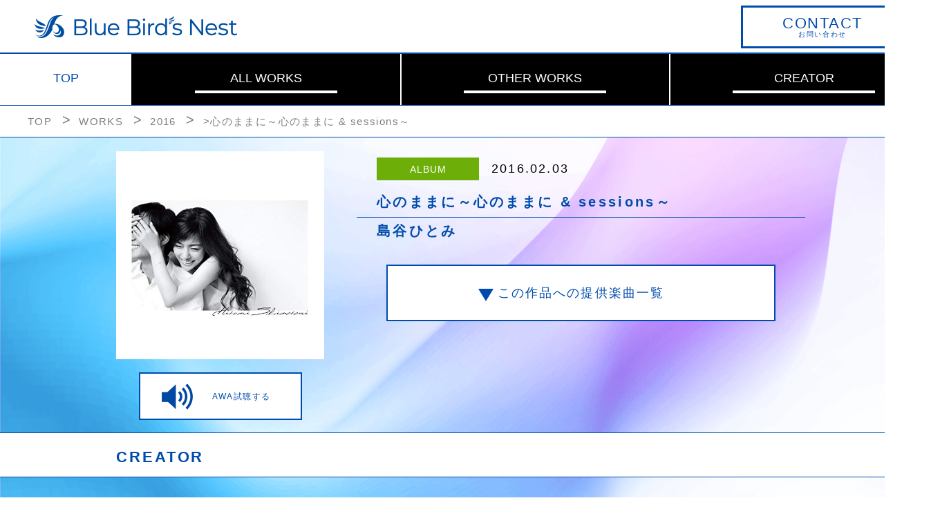

--- FILE ---
content_type: text/html; charset=UTF-8
request_url: https://bluebirdsnest.avex.jp/album/detail/2241/
body_size: 23684
content:
<!DOCTYPE html>
<html lang="ja">
  <head>
    <meta charset="UTF-8">
    <meta name="viewport" content="width=device-width, initial-scale=1.0">
    <meta http-equiv="X-UA-Compatible" content="ie=edge">

    <link rel="stylesheet" href="/css/normalize.css">
    <link rel="stylesheet" href="/js/slick/slick.css">
    <link rel="stylesheet" href="/js/slick/slick-theme.css">
    
    <script type="text/javascript" src="https://code.jquery.com/jquery-1.11.0.min.js"></script>
    <script type="text/javascript" src="https://code.jquery.com/jquery-migrate-1.2.1.min.js"></script>
    <script type="text/javascript" src="/js/slick/slick.min.js"></script>
    <script type="text/javascript" src="/js/main.js"></script>

    <link rel="stylesheet" href="/css/style.css">
    <title>心のままに～心のままに &amp; sessions～ | Blue Bird's Nest</title>
    <!-- Google Tag Manager -->

<script>(function(w,d,s,l,i){w[l]=w[l]||[];w[l].push({'gtm.start':
new Date().getTime(),event:'gtm.js'});var f=d.getElementsByTagName(s)[0],
j=d.createElement(s),dl=l!='dataLayer'?'&l='+l:'';j.async=true;j.src=
'https://www.googletagmanager.com/gtm.js?id='+i+dl;f.parentNode.insertBefore(j,f);
})(window,document,'script','dataLayer','GTM-NVTZ9XM');</script>

<!-- End Google Tag Manager -->
  </head>
  <body>

  <!-- header -->
      <header class="header">
      <div class="header__top">
        <p class="header__top__logo"><a href="/" class="header__top__link"><img src="/images/common/logo.png" alt="Blue Bird's Nest"></a></p>
        <a href="#ftr-contact" class="header__top__contact btn"><span>CONTACT</span>お問い合わせ</a>
      </div>
      <nav class="Nav globalNav Navsmall">
        <ul class="Nav__list globalNav__list">
          <li class="Nav__item globalNav__item np"><a href="/" class="Nav__link globalNav__link np">TOP</a></li>
          <li class="Nav__item globalNav__item"><a href="/album/byyear/" class="Nav__link globalNav__link">ALL WORKS</a></li>
          <li class="Nav__item globalNav__item"><a href="/otherworks/lists/" class="Nav__link globalNav__link">OTHER WORKS</a></li>
          <li class="Nav__item globalNav__item"><a href="/creator/pickup/" class="Nav__link globalNav__link">CREATOR</a></li>
        </ul>
      </nav>
    </header>

    <!-- breadcrumb -->
    <div class="breadcrumb bcSmall">
      <ul class="breadcrumb__list">
        <li class="breadcrumb__item"><a href="/" class="breadcrumb__link">TOP</a></li>
        <li class="breadcrumb__item"><a href="/album/byyear/" class="breadcrumb__link">WORKS</a></li>
        <li class="breadcrumb__item"><a href="/album/lists/2016/ALL/" class="breadcrumb__link">2016</a></li>
        <li class="breadcrumb__item">>心のままに～心のままに &amp; sessions～</li>
      </ul>
    </div><!-- /breadcrumb -->

    <div class="content">
      <div class="content__px"></div>
      
      <!-- work -->
      <section class="work">
        <div class="work__container">
          <div class="work__info contSmall">
            <div class="work__info__albumart">
              <div class="work__info__images" style="background-image: url('/image/upimg/a2241.jpg');"></div>
              <div class="work__info__AWA contSmall"><a href="https://mf.awa.fm/38BDx3K" target="_blank" class="work__info__AWA__link"><span>AWA試聴する</span></a></div>
            </div>
            <div class="work__info__detail contSmall">
              <dl class="work__info__detail__inblk">
                <dt class="work__info__detail__cat al">ALBUM</dt>
                <dd class="work__info__detail__time">2016.02.03</dd>
              </dl>
              <h1 class="work__info__detail__heading">心のままに～心のままに &amp; sessions～</h1>
              <h2 class="work__info__detail__subheading">島谷ひとみ</h2>
              <a class="work__info__detail__link"><span>この作品への提供楽曲一覧</span></a>
            </div>
          </div>
        </div><!-- /work__container -->
      </section><!-- /work -->

      <!-- workCreator -->
      <section class="workCreator">
        <div class="workCreator__container">
          <h2 class="workCreator__heding contSmall"><span>CREATOR</span></h2>
          <div class="workCreator__info">
            <ul class="workCreator__info__list contSmall">


              <li class="workCreator__info__item">
                <a href="/creator/detail/2/" class="workCreator__info__link">
                  <div class="workCreator__info__img"><img src="/image/upimg/c2.jpg" alt=""></div>
                  <p>葛谷葉子</p>
                </a>
              </li>

            </ul>
          </div>
        </div><!-- /workCreator__container -->
      </section><!-- /workCreator -->
    </div>

    <!-- workOffer -->
    <section class="workOffer">
      <div class="workOffer__container">
        <h2 class="workOffer__heading contSmall"><span>提供楽曲</span></h2>


        <div class="workOffer__info">
                  <h3 class="workOffer__info__subheading contSmall"><span>DISC1</span></h3>
        
          <div class="workOffer__info__detail">

                      <div class="workOffer__info__detail__headingblk contSmall">
              <h4 class="workOffer__info__detail__heading contSmall">〔M06〕口づけしよう (kyo-koko session)</h4>
                          </div>
            <div class="workOffer__info__detail__type">
              <ul class="workOffer__info__detail__type__list contSmall">

                              <li class="workOffer__info__detail__type__item contSmall">
                  <dl>
                    <dt>作詞</dt>
                    <dd><a href="/creator/detail/2/" class="workOffer__info__detail__type__link">葛谷葉子</a></dd>
                  </dl>
                </li>
                              <li class="workOffer__info__detail__type__item contSmall">
                  <dl>
                    <dt>作曲</dt>
                    <dd><a href="/creator/detail/2/" class="workOffer__info__detail__type__link">葛谷葉子</a></dd>
                  </dl>
                </li>
              
              </ul>
            </div>
          
          </div>
        </div>


      </div><!-- /workOffer__container -->
    </section><!-- /workOffer -->


    <!-- workOther -->
    <section class="workOther">
      <div class="workOther__container">
        <h2 class="workOther__heading contSmall"><span>島谷ひとみの他の作品</span></h2>
        <div class="workOther__info contSmall">
          <ul class="workOther__info__list contSmall">


            <!-- スライド -->
            <li class="workOther__info__item contSmall">
              <ul class="workOther__info__item__slideList">

                <li class="workOther__info__item__slideItem">
                  <a href="/album/detail/324/" class="workOther__info__link">
                    <div class="workOther__info__albumart">
                      <div style="background-image: url('/image/upimg/a324.jpg');"></div>
                    </div>
                    <p class="workOther__info__title">シャンティ<span>(2002)</span></p>
                  </a>
                </li> <!-- /.workOther__info__item__slideItem -->

                  <li class="workOther__info__item__slideItem">
                  <a href="/album/detail/359/" class="workOther__info__link">
                    <div class="workOther__info__albumart">
                      <div style="background-image: url('/image/upimg/a359.jpg');"></div>
                    </div>
                    <p class="workOther__info__title">Poinsettia 〜...<span>(2002)</span></p>
                  </a>
                </li> <!-- /.workOther__info__item__slideItem -->

                  <li class="workOther__info__item__slideItem">
                  <a href="/album/detail/386/" class="workOther__info__link">
                    <div class="workOther__info__albumart">
                      <div style="background-image: url('/image/upimg/a386.jpg');"></div>
                    </div>
                    <p class="workOther__info__title">赤い砂漠の伝説<span>(2003)</span></p>
                  </a>
                </li> <!-- /.workOther__info__item__slideItem -->

                  <li class="workOther__info__item__slideItem">
                  <a href="/album/detail/414/" class="workOther__info__link">
                    <div class="workOther__info__albumart">
                      <div style="background-image: url('/image/upimg/a414.jpg');"></div>
                    </div>
                    <p class="workOther__info__title">Perseus-ペルセウス-<span>(2003)</span></p>
                  </a>
                </li> <!-- /.workOther__info__item__slideItem -->

                  <li class="workOther__info__item__slideItem">
                  <a href="/album/detail/424/" class="workOther__info__link">
                    <div class="workOther__info__albumart">
                      <div style="background-image: url('/image/upimg/a424.jpg');"></div>
                    </div>
                    <p class="workOther__info__title">GATE～scenaⅢ～<span>(2003)</span></p>
                  </a>
                </li> <!-- /.workOther__info__item__slideItem -->

                  <li class="workOther__info__item__slideItem">
                  <a href="/album/detail/464/" class="workOther__info__link">
                    <div class="workOther__info__albumart">
                      <div style="background-image: url('/image/upimg/a464.jpg');"></div>
                    </div>
                    <p class="workOther__info__title">Delicious!～T...<span>(2003)</span></p>
                  </a>
                </li> <!-- /.workOther__info__item__slideItem -->

                  <li class="workOther__info__item__slideItem">
                  <a href="/album/detail/491/" class="workOther__info__link">
                    <div class="workOther__info__albumart">
                      <div style="background-image: url('/image/upimg/a491.jpg');"></div>
                    </div>
                    <p class="workOther__info__title">Viola<span>(2004)</span></p>
                  </a>
                </li> <!-- /.workOther__info__item__slideItem -->

                  <li class="workOther__info__item__slideItem">
                  <a href="/album/detail/504/" class="workOther__info__link">
                    <div class="workOther__info__albumart">
                      <div style="background-image: url('/image/upimg/a504.jpg');"></div>
                    </div>
                    <p class="workOther__info__title">Jewel of Kiss<span>(2004)</span></p>
                  </a>
                </li> <!-- /.workOther__info__item__slideItem -->

                    </ul>
            </li>

            <!-- スライド -->
            <li class="workOther__info__item contSmall">
              <ul class="workOther__info__item__slideList">
                      <li class="workOther__info__item__slideItem">
                  <a href="/album/detail/520/" class="workOther__info__link">
                    <div class="workOther__info__albumart">
                      <div style="background-image: url('/image/upimg/a520.jpg');"></div>
                    </div>
                    <p class="workOther__info__title">ANGELUS-アンジェ...<span>(2004)</span></p>
                  </a>
                </li> <!-- /.workOther__info__item__slideItem -->

                  <li class="workOther__info__item__slideItem">
                  <a href="/album/detail/526/" class="workOther__info__link">
                    <div class="workOther__info__albumart">
                      <div style="background-image: url('/image/upimg/a526.jpg');"></div>
                    </div>
                    <p class="workOther__info__title">追憶＋L0VE LETTER<span>(2004)</span></p>
                  </a>
                </li> <!-- /.workOther__info__item__slideItem -->

                  <li class="workOther__info__item__slideItem">
                  <a href="/album/detail/573/" class="workOther__info__link">
                    <div class="workOther__info__albumart">
                      <div style="background-image: url('/image/upimg/a573.jpg');"></div>
                    </div>
                    <p class="workOther__info__title">crossover<span>(2005)</span></p>
                  </a>
                </li> <!-- /.workOther__info__item__slideItem -->

                  <li class="workOther__info__item__slideItem">
                  <a href="/album/detail/603/" class="workOther__info__link">
                    <div class="workOther__info__albumart">
                      <div style="background-image: url('/image/upimg/a603.jpg');"></div>
                    </div>
                    <p class="workOther__info__title">〜Mermaid〜<span>(2005)</span></p>
                  </a>
                </li> <!-- /.workOther__info__item__slideItem -->

                  <li class="workOther__info__item__slideItem">
                  <a href="/album/detail/625/" class="workOther__info__link">
                    <div class="workOther__info__albumart">
                      <div style="background-image: url('/image/upimg/a625.jpg');"></div>
                    </div>
                    <p class="workOther__info__title">Falco-ファルコ-<span>(2005)</span></p>
                  </a>
                </li> <!-- /.workOther__info__item__slideItem -->

                  <li class="workOther__info__item__slideItem">
                  <a href="/album/detail/630/" class="workOther__info__link">
                    <div class="workOther__info__albumart">
                      <div style="background-image: url('/image/upimg/a630.jpg');"></div>
                    </div>
                    <p class="workOther__info__title">真昼の月<span>(2005)</span></p>
                  </a>
                </li> <!-- /.workOther__info__item__slideItem -->

                  <li class="workOther__info__item__slideItem">
                  <a href="/album/detail/646/" class="workOther__info__link">
                    <div class="workOther__info__albumart">
                      <div style="background-image: url('/image/upimg/a646.jpg');"></div>
                    </div>
                    <p class="workOther__info__title">Heart&amp;Sy...<span>(2005)</span></p>
                  </a>
                </li> <!-- /.workOther__info__item__slideItem -->

                  <li class="workOther__info__item__slideItem">
                  <a href="/album/detail/700/" class="workOther__info__link">
                    <div class="workOther__info__albumart">
                      <div style="background-image: url('/image/upimg/a700.jpg');"></div>
                    </div>
                    <p class="workOther__info__title">春待人/Camellia...<span>(2006)</span></p>
                  </a>
                </li> <!-- /.workOther__info__item__slideItem -->

                    </ul>
            </li>

            <!-- スライド -->
            <li class="workOther__info__item contSmall">
              <ul class="workOther__info__item__slideList">
                      <li class="workOther__info__item__slideItem">
                  <a href="/album/detail/810/" class="workOther__info__link">
                    <div class="workOther__info__albumart">
                      <div style="background-image: url('/image/upimg/a810.jpg');"></div>
                    </div>
                    <p class="workOther__info__title">PRIMA ROSA<span>(2007)</span></p>
                  </a>
                </li> <!-- /.workOther__info__item__slideItem -->

                  <li class="workOther__info__item__slideItem">
                  <a href="/album/detail/856/" class="workOther__info__link">
                    <div class="workOther__info__albumart">
                      <div style="background-image: url('/image/upimg/a856.jpg');"></div>
                    </div>
                    <p class="workOther__info__title">深紅/愛の詩<span>(2007)</span></p>
                  </a>
                </li> <!-- /.workOther__info__item__slideItem -->

                  <li class="workOther__info__item__slideItem">
                  <a href="/album/detail/889/" class="workOther__info__link">
                    <div class="workOther__info__albumart">
                      <div style="background-image: url('/image/upimg/a889.jpg');"></div>
                    </div>
                    <p class="workOther__info__title">男歌〜cover son...<span>(2007)</span></p>
                  </a>
                </li> <!-- /.workOther__info__item__slideItem -->

                  <li class="workOther__info__item__slideItem">
                  <a href="/album/detail/938/" class="workOther__info__link">
                    <div class="workOther__info__albumart">
                      <div style="background-image: url('/image/upimg/a938.jpg');"></div>
                    </div>
                    <p class="workOther__info__title">泣きたいなら<span>(2008)</span></p>
                  </a>
                </li> <!-- /.workOther__info__item__slideItem -->

                  <li class="workOther__info__item__slideItem">
                  <a href="/album/detail/970/" class="workOther__info__link">
                    <div class="workOther__info__albumart">
                      <div style="background-image: url('/image/upimg/a970.jpg');"></div>
                    </div>
                    <p class="workOther__info__title">Flare<span>(2008)</span></p>
                  </a>
                </li> <!-- /.workOther__info__item__slideItem -->

                  <li class="workOther__info__item__slideItem">
                  <a href="/album/detail/1068/" class="workOther__info__link">
                    <div class="workOther__info__albumart">
                      <div style="background-image: url('/image/upimg/a1068.jpg');"></div>
                    </div>
                    <p class="workOther__info__title">SMILES<span>(2009)</span></p>
                  </a>
                </li> <!-- /.workOther__info__item__slideItem -->

                  <li class="workOther__info__item__slideItem">
                  <a href="/album/detail/1138/" class="workOther__info__link">
                    <div class="workOther__info__albumart">
                      <div style="background-image: url('/image/upimg/a1138.jpg');"></div>
                    </div>
                    <p class="workOther__info__title">BEST &amp; C...<span>(2009)</span></p>
                  </a>
                </li> <!-- /.workOther__info__item__slideItem -->

                  <li class="workOther__info__item__slideItem">
                  <a href="/album/detail/1320/" class="workOther__info__link">
                    <div class="workOther__info__albumart">
                      <div style="background-image: url('/image/upimg/a1320.jpg');"></div>
                    </div>
                    <p class="workOther__info__title">真夜中のギター<span>(2010)</span></p>
                  </a>
                </li> <!-- /.workOther__info__item__slideItem -->

                    </ul>
            </li>

            <!-- スライド -->
            <li class="workOther__info__item contSmall">
              <ul class="workOther__info__item__slideList">
                      <li class="workOther__info__item__slideItem">
                  <a href="/album/detail/1547/" class="workOther__info__link">
                    <div class="workOther__info__albumart">
                      <div style="background-image: url('/image/upimg/a1547.jpg');"></div>
                    </div>
                    <p class="workOther__info__title">Sign Music<span>(2012)</span></p>
                  </a>
                </li> <!-- /.workOther__info__item__slideItem -->

                  <li class="workOther__info__item__slideItem">
                  <a href="/album/detail/1805/" class="workOther__info__link">
                    <div class="workOther__info__albumart">
                      <div style="background-image: url('/image/upimg/a1805.jpg');"></div>
                    </div>
                    <p class="workOther__info__title">15th Anniver...<span>(2013)</span></p>
                  </a>
                </li> <!-- /.workOther__info__item__slideItem -->

                  <li class="workOther__info__item__slideItem">
                  <a href="/album/detail/1812/" class="workOther__info__link">
                    <div class="workOther__info__albumart">
                      <div style="background-image: url('/image/upimg/P_211534xrb9_main.jpg');"></div>
                    </div>
                    <p class="workOther__info__title">15th Anniver...<span>(2013)</span></p>
                  </a>
                </li> <!-- /.workOther__info__item__slideItem -->

                  <li class="workOther__info__item__slideItem">
                  <a href="/album/detail/1997/" class="workOther__info__link">
                    <div class="workOther__info__albumart">
                      <div style="background-image: url('/image/upimg/a1997.jpg');"></div>
                    </div>
                    <p class="workOther__info__title">本日、都内、某所<span>(2014)</span></p>
                  </a>
                </li> <!-- /.workOther__info__item__slideItem -->

                  <li class="workOther__info__item__slideItem">
                  <a href="/album/detail/2162/" class="workOther__info__link">
                    <div class="workOther__info__albumart">
                      <div style="background-image: url('/image/upimg/a2162.jpg');"></div>
                    </div>
                    <p class="workOther__info__title">まつりだ!わっしょい<span>(2015)</span></p>
                  </a>
                </li> <!-- /.workOther__info__item__slideItem -->

                  <li class="workOther__info__item__slideItem">
                  <a href="/album/detail/2241/" class="workOther__info__link">
                    <div class="workOther__info__albumart">
                      <div style="background-image: url('/image/upimg/a2241.jpg');"></div>
                    </div>
                    <p class="workOther__info__title">心のままに～心のままに ...<span>(2016)</span></p>
                  </a>
                </li> <!-- /.workOther__info__item__slideItem -->

  

              </ul>
            </li>


          </ul>
        </div>
      </div><!-- /workOther__container -->
    </section><!-- /workOther -->

    <!-- footer -->
    <footer class="footer ftrSmall">
	<div id="ftr-contact" class="footer__contact">
		<dl>
			<dt class="footer__desc">Blue Bird's Nestへのお問い合わせ</dt>
			<dd>
				<ul class="footer__list">
					<li class="footer__item"><a href="https://webform.jp/bluebirdsnest/contact/" target="_blank" class="footer__link btn"><span>CONTACT</span>楽曲制作等、お仕事に関するお問合せ</a></li>
					<li class="footer__item"><a href="https://bluebirdsnest.avex.jp/bbn_creator/bbn_creator.html" class="footer__link btn"><span>WANTED</span>クリエイター募集</a></li>
				</ul>
			</dd>
		</dl>

		<div class="fc_fanletter">
			<dl>
				<dt class="fc_title">＜クリエイターへの FAN LETTER＞</dt>
				<dd class="footer__adrs">〒108-0073<br>
				東京都港区三田一丁目4番1号 住友不動産麻布十番ビル<br>
				エイベックス・エンタテインメント株式会社<br>
				Blue Bird's Nest ユニット宛</dd>
			</dl>
		</div>

	</div>

	<script src="https://avex.jp/avexcopy/copy.js" defer></script>
	<div id="acommoncopy" data-color="white" data-wovn="0" data-general="1"></div>
</footer>

  </body>
</html>

--- FILE ---
content_type: text/css
request_url: https://bluebirdsnest.avex.jp/css/style.css
body_size: 88695
content:
@charset "UTF-8";
body {
  min-width: 1360px;
  width: 100%; }

.btn {
  -webkit-transition: all .25s ease;
  -moz-transition: all .25s ease;
  -ms-transition: all .25s ease;
  -o-transition: all .25s ease;
  transition: all .25s ease;
  box-sizing: border-box; }
  .btn:hover {
    text-decoration: none; }

.content {
  position: relative; }
  .content__px {
    position: fixed;
    top: 0;
    left: 0;
    z-index: -1;
    background: url("../images/index/worksdetail-bg.png") no-repeat top center;
    background-size: 100% auto;
    width: 100%;
    height: 100vh; }

@font-face {
  font-family: 'AVEXSans-Bold';
  src: url("../../fonts/AVEXSans-Bold.otf") format("opentype"); }
@font-face {
  font-family: 'AVEXSans-Medium';
  src: url("../../fonts/AVEXSans-Medium.otf") format("opentype"); }
@font-face {
  font-family: 'AVEXSans-Regular';
  src: url("../../fonts/AVEXSans-Regular.otf") format("opentype"); }
html, body {
  font-family: 'Hiragino Kaku Gothic Pro', 'ヒラギノ角ゴ Pro W3', 'Hiragino Sans', 'Meiryo', 'メイリオ', 'MS PGothic', arial, sans-serif;
  font-weight: 300; }

.en {
  font-family: 'AVEXSans-Regular', sans-serif;
  font-weight: 300; }

.en-mid {
  font-family: 'AVEXSans-Medium', sans-serif;
  font-weight: 500; }

.en-bold {
  font-family: 'AVEXSans-Bold', sans-serif;
  font-weight: 700; }

.Nav {
  background-color: #000; }
  .Nav__list {
    -js-display: flex;
    /*--- IE8, 9---*/
    display: -webkit-box;
    /*--- Androidブラウザ用 ---*/
    display: -ms-flexbox;
    /*--- IE10 ---*/
    display: -webkit-flex;
    /*--- safari（PC）用 ---*/
    display: flex;
    -webkit-box-align: center;
    /*--- Androidブラウザ用 ---*/
    -ms-flex-align: center;
    /*--- IE10 ---*/
    -webkit-align-items: center;
    /*--- safari（PC）用 ---*/
    align-items: center;
    -webkit-flex-wrap: wrap;
    /*--- safari（PC）用 ---*/
    flex-wrap: wrap;
    -webkit-box-pack: space-between;
    /*--- Androidブラウザ用 ---*/
    -ms-flex-pack: space-between;
    /*--- IE10 ---*/
    -webkit-justify-content: space-between;
    /*--- safari（PC）用 ---*/
    justify-content: space-between;
    -webkit-box-pack: flex-start;
    -ms-flex-pack: flex-start;
    -webkit-justify-content: flex-start;
    justify-content: flex-start;
    max-width: 1360px;
    width: 100%;
    margin: 0 auto; }
  .Nav__item {
    text-align: center;
    box-sizing: border-box; }
    .Nav__item:first-child a {
      border-left: 2px solid #fff; }
  .Nav__link {
    font-size: 24px;
    line-height: calc(25 / 23);
    color: #fff;
    letter-spacing: 0;
    padding: 22px 10px 26px;
    border-right: 2px solid #fff;
    box-sizing: border-box;
    display: block;
    position: relative; }
    .Nav__link:hover {
      border-right: 2px solid #000; }
    .Nav__link::after {
      -webkit-transition: all .25s ease;
      -moz-transition: all .25s ease;
      -ms-transition: all .25s ease;
      -o-transition: all .25s ease;
      transition: all .25s ease;
      transform: translateY(-50%);
      -webkit-transform: translateY(-50%);
      -ms-transform: translateY(-50%);
      -moz-transform: translateY(-50%);
      -o-transform: translateY(-50%);
      content: "";
      max-width: 206px;
      width: 100%;
      height: 4px;
      margin: 3px auto 0;
      display: block;
      background-color: #fff;
      position: absolute;
      top: 70%;
      left: 0;
      right: 0; }
    .Nav__link.np, .Nav__link:hover {
      color: #000;
      text-decoration: none;
      border-right: 2px solid #000;
      background-color: #fff; }
    .Nav__link.np {
      color: #004cac;
      padding: 22px 10px 26px; }
      .Nav__link.np::after {
        content: none; }
    .Nav__link:hover::after {
      max-width: 50px;
      background-color: #000; }
  .Nav.Navsmall .Nav__link {
    font-size: 18px;
    line-height: calc(25 / 18);
    padding: 23px 10px 26px; }

.header {
  background-color: #fff; }
  .header__top {
    padding: 22px 50px 17px;
    border-bottom: 2px solid #004cac;
    box-sizing: border-box;
    position: relative; }
    .header__top__logo {
      width: 293px; }
      .header__top__logo img {
        width: 100%;
        height: auto; }
    .header__top__link {
      display: block; }
    .header__top__contact {
      transform: translateY(-50%);
      -webkit-transform: translateY(-50%);
      -ms-transform: translateY(-50%);
      -moz-transform: translateY(-50%);
      -o-transform: translateY(-50%);
      font-size: 10px;
      line-height: 1.0;
      color: #004cac;
      text-align: center;
      letter-spacing: 1.7px;
      max-width: 236px;
      width: 100%;
      padding: 12px 10px;
      border: 3px solid #004cac;
      box-sizing: border-box;
      display: block;
      position: absolute;
      top: 51%;
      right: 52px; }
      .header__top__contact span {
        font-size: 22px;
        font-weight: 200;
        line-height: 1.0;
        letter-spacing: 1.7px;
        display: block; }
      .header__top__contact:hover {
        color: #fff;
        background-color: #004cac; }
      .header__top__contact.hdrSmall span {
        font-size: 17px;
        line-height: 1.3; }
  .header .globalNav__item {
    width: 28.6%; }
    .header .globalNav__item:first-child {
      width: 14.1%; }
      .header .globalNav__item:first-child a::after {
        max-width: 66px; }
      .header .globalNav__item:first-child a:hover::after {
        max-width: 50px; }

.breadcrumb {
  margin-bottom: 20px;
  padding: 11px 40px 10px;
  border-top: 1px solid #004cac;
  border-bottom: 1px solid #004cac;
  box-sizing: border-box;
  background-color: #fff; }
  .breadcrumb.mgnnone {
    margin-bottom: 0; }
  .breadcrumb__list {
    -js-display: flex;
    /*--- IE8, 9---*/
    display: -webkit-box;
    /*--- Androidブラウザ用 ---*/
    display: -ms-flexbox;
    /*--- IE10 ---*/
    display: -webkit-flex;
    /*--- safari（PC）用 ---*/
    display: flex;
    -webkit-box-align: center;
    /*--- Androidブラウザ用 ---*/
    -ms-flex-align: center;
    /*--- IE10 ---*/
    -webkit-align-items: center;
    /*--- safari（PC）用 ---*/
    align-items: center;
    -webkit-flex-wrap: wrap;
    /*--- safari（PC）用 ---*/
    flex-wrap: wrap;
    -webkit-box-pack: space-between;
    /*--- Androidブラウザ用 ---*/
    -ms-flex-pack: space-between;
    /*--- IE10 ---*/
    -webkit-justify-content: space-between;
    /*--- safari（PC）用 ---*/
    justify-content: space-between;
    justify-content: flex-start;
    max-width: 1280px;
    width: 100%;
    margin: 0 auto; }
  .breadcrumb__item, .breadcrumb__link {
    font-size: 20px;
    font-weight: 200;
    line-height: calc(24 / 20);
    color: #7e7e7e;
    letter-spacing: 1.4px; }
  .breadcrumb__item {
    margin-right: 39px;
    position: relative; }
    .breadcrumb__item::after {
      transform: translateY(-50%);
      -webkit-transform: translateY(-50%);
      -ms-transform: translateY(-50%);
      -moz-transform: translateY(-50%);
      -o-transform: translateY(-50%);
      content: ">";
      font-size: 25px;
      display: inline-block;
      position: absolute;
      top: 47%;
      right: -28px; }
    .breadcrumb__item:last-child {
      margin-right: 0; }
      .breadcrumb__item:last-child::after {
        content: none; }
  .breadcrumb.bcSmall {
    padding: 14px 40px 13px; }
    .breadcrumb.bcSmall .breadcrumb__item, .breadcrumb.bcSmall .breadcrumb__link {
      font-size: 15px; }
    .breadcrumb.bcSmall .breadcrumb__item::after {
      font-size: 20px;
      top: 36%; }

.footer {
  background-color: #fff; }
  .footer__contact {
    padding: 62px 55px 66px 48px;
    box-sizing: border-box;
    background-color: #004cac; }
    .footer__contact dl {
      max-width: 1252px;
      width: 100%;
      margin: 0 auto; }
  .footer__desc {
    font-size: 26px;
    line-height: calc(32 / 26);
    color: #fff;
    text-align: center;
    letter-spacing: 2.1px;
    margin-bottom: 55px; }
  .footer__list {
    -js-display: flex;
    /*--- IE8, 9---*/
    display: -webkit-box;
    /*--- Androidブラウザ用 ---*/
    display: -ms-flexbox;
    /*--- IE10 ---*/
    display: -webkit-flex;
    /*--- safari（PC）用 ---*/
    display: flex;
    -webkit-box-align: center;
    /*--- Androidブラウザ用 ---*/
    -ms-flex-align: center;
    /*--- IE10 ---*/
    -webkit-align-items: center;
    /*--- safari（PC）用 ---*/
    align-items: center;
    -webkit-flex-wrap: wrap;
    /*--- safari（PC）用 ---*/
    flex-wrap: wrap;
    -webkit-box-pack: space-between;
    /*--- Androidブラウザ用 ---*/
    -ms-flex-pack: space-between;
    /*--- IE10 ---*/
    -webkit-justify-content: space-between;
    /*--- safari（PC）用 ---*/
    justify-content: space-between; }
  .footer__item {
    width: 48%;
    background-color: #fff; }
  .footer__link {
    font-size: 26px;
    line-height: calc(30 / 26);
    color: #2a4296;
    text-align: center;
    letter-spacing: 3.4px;
    padding: 36px 30px 34px;
    border: 2px solid #004cac;
    box-sizing: border-box;
    display: block; }
    .footer__link span {
      font-size: 32px;
      font-weight: 200;
      line-height: calc(48 / 32);
      letter-spacing: 3px;
      display: block; }
    .footer__link:hover {
      color: #fff;
      border: 2px solid #fff;
      background-color: #004cac; }
  .footer__logo {
    text-align: center;
    padding: 15px 0; }
    .footer__logo a {
      display: inline-block; }
    .footer__logo img {
      width: 52px;
      height: auto; }
  .footer.ftrSmall .footer__desc {
    font-size: 20px;
    line-height: calc(32 / 20); }
  .footer.ftrSmall .footer__link {
    font-size: 20px;
    padding: 45px 30px 41px; }
    .footer.ftrSmall .footer__link span {
      font-size: 26px; }

.pickupWorks {
  background: url("../images/index/pickupworks-bg.png") no-repeat center center;
  background-size: 100% auto; }
  .pickupWorks__container {
    max-width: 1212px;
    width: 100%;
    margin: 0 auto;
    padding: 37px 0 30px;
    box-sizing: border-box; }
    .pickupWorks__container.contSmall {
      max-width: 1024px; }
  .pickupWorks__heading {
    font-size: 30px;
    line-height: 30px;
    text-align: center;
    letter-spacing: 2.6px;
    margin-bottom: 18px;
    padding-left: 11px; }
    .pickupWorks__heading img {
      padding-right: 15px;
      vertical-align: middle;
      position: relative;
      top: -4px; }
  .pickupWorks__worksitem {
    -js-display: flex;
    /*--- IE8, 9---*/
    display: -webkit-box;
    /*--- Androidブラウザ用 ---*/
    display: -ms-flexbox;
    /*--- IE10 ---*/
    display: -webkit-flex;
    /*--- safari（PC）用 ---*/
    display: flex;
    -webkit-box-align: center;
    /*--- Androidブラウザ用 ---*/
    -ms-flex-align: center;
    /*--- IE10 ---*/
    -webkit-align-items: center;
    /*--- safari（PC）用 ---*/
    align-items: center;
    -webkit-flex-wrap: wrap;
    /*--- safari（PC）用 ---*/
    flex-wrap: wrap;
    -webkit-box-pack: space-between;
    /*--- Androidブラウザ用 ---*/
    -ms-flex-pack: space-between;
    /*--- IE10 ---*/
    -webkit-justify-content: space-between;
    /*--- safari（PC）用 ---*/
    justify-content: space-between;
    padding: 10px 0;
    outline: none; }
  .pickupWorks .slick-initialized .slick-slide {
    -js-display: flex;
    /*--- IE8, 9---*/
    display: -webkit-box;
    /*--- Androidブラウザ用 ---*/
    display: -ms-flexbox;
    /*--- IE10 ---*/
    display: -webkit-flex;
    /*--- safari（PC）用 ---*/
    display: flex;
    -webkit-box-align: center;
    /*--- Androidブラウザ用 ---*/
    -ms-flex-align: center;
    /*--- IE10 ---*/
    -webkit-align-items: center;
    /*--- safari（PC）用 ---*/
    align-items: center;
    -webkit-flex-wrap: wrap;
    /*--- safari（PC）用 ---*/
    flex-wrap: wrap;
    -webkit-box-pack: space-between;
    /*--- Androidブラウザ用 ---*/
    -ms-flex-pack: space-between;
    /*--- IE10 ---*/
    -webkit-justify-content: space-between;
    /*--- safari（PC）用 ---*/
    justify-content: space-between;
    padding: 0 12px;
    box-sizing: border-box;
    -webkit-box-sizing: border-box;
    -moz-box-sizing: border-box; }
  .pickupWorks__yb {
    width: 67.6%;
    padding-top: 37.9%;
    position: relative;
    box-shadow: 4px 3px 8px -2px #444;
    -webkit-box-shadow: 4px 3px 8px -2px #444;
    -ms-box-shadow: 4px 3px 8px -2px #444;
    -moz-box-shadow: 4px 3px 8px -2px #444;
    -o-box-shadow: 4px 3px 8px -2px #444; }
    .pickupWorks__yb.contSmall {
      padding-top: 39.5%; }
    .pickupWorks__yb iframe {
      width: 100%;
      height: 100%;
      position: absolute;
      top: 0;
      left: 0; }
  .pickupWorks__creator {
    width: 28.8%;
    padding: 7px 7px 12px 7px;
    box-sizing: border-box;
    background-color: rgba(255, 255, 255, 0.8);
    box-shadow: 4px 3px 8px -2px #444;
    -webkit-box-shadow: 4px 3px 8px -2px #444;
    -ms-box-shadow: 4px 3px 8px -2px #444;
    -moz-box-shadow: 4px 3px 8px -2px #444;
    -o-box-shadow: 4px 3px 8px -2px #444; }
  .pickupWorks__creatorImg {
    width: 100%;
    margin-bottom: 15px; }
    .pickupWorks__creatorImg img {
      width: 100%;
      height: auto;
      display: block; }
  .pickupWorks__creatorDetail {
    text-align: center; }
    .pickupWorks__creatorDetail__name {
      font-size: 26px;
      color: #1c2778;
      margin-bottom: 8px; }
    .pickupWorks__creatorDetail__works {
      font-size: 18px;
      color: #1c2778; }
      .pickupWorks__creatorDetail__works__list {
        -js-display: flex;
        /*--- IE8, 9---*/
        display: -webkit-box;
        /*--- Androidブラウザ用 ---*/
        display: -ms-flexbox;
        /*--- IE10 ---*/
        display: -webkit-flex;
        /*--- safari（PC）用 ---*/
        display: flex;
        -webkit-box-align: center;
        /*--- Androidブラウザ用 ---*/
        -ms-flex-align: center;
        /*--- IE10 ---*/
        -webkit-align-items: center;
        /*--- safari（PC）用 ---*/
        align-items: center;
        -webkit-flex-wrap: wrap;
        /*--- safari（PC）用 ---*/
        flex-wrap: wrap;
        -webkit-box-pack: space-between;
        /*--- Androidブラウザ用 ---*/
        -ms-flex-pack: space-between;
        /*--- IE10 ---*/
        -webkit-justify-content: space-between;
        /*--- safari（PC）用 ---*/
        justify-content: space-between;
        padding: 0 13px 0 7px;
        box-sizing: border-box; }
      .pickupWorks__creatorDetail__works__item {
        letter-spacing: 1.4px;
        width: 47.8%;
        padding: 6px 8px 5px 10px;
        border: 2px solid #004cac;
        margin-bottom: 10px;
        box-sizing: border-box; }
  .pickupWorks .slick-prev {
    width: 30px;
    height: 48px;
    top: 50.4%;
    left: -49px; }
    .pickupWorks .slick-prev::before {
      content: "";
      width: 30px;
      height: 48px;
      display: block;
      background: url("../images/index/pickupworks-arw-lft.png") no-repeat center center; }
  .pickupWorks .slick-next {
    width: 30px;
    height: 48px;
    right: -48px; }
    .pickupWorks .slick-next::before {
      content: "";
      width: 30px;
      height: 48px;
      display: block;
      background: url("../images/index/pickupworks-arw-rgt.png") no-repeat center center; }
  .pickupWorks .pickupWorks__heading.contSmall {
    font-size: 22px; }
  .pickupWorks .pickupWorks__creatorDetail.contSmall .pickupWorks__creatorDetail__name {
    font-size: 20px; }

.indexNav__item {
  width: calc(100% / 3);
  padding: 4px 0; }
.indexNav__link {
  letter-spacing: 2.9px;
  padding: 25px 10px 41px; }
  .indexNav__link::after {
    max-width: 236px;
    top: 66%; }
  .indexNav__link.np, .indexNav__link:hover {
    color: #000; }
  .indexNav__link.np {
    padding: 38px 10px 37px; }
.indexNav.NavSmall .indexNav__link {
  font-size: 18px; }

.worksDetail__pxbg {
  position: fixed;
  top: 0;
  left: 0;
  z-index: -1;
  background: url("../images/index/worksdetail-bg.png") no-repeat top center;
  background-size: 100% auto;
  width: 100%;
  height: 100vh; }
.worksDetail__container {
  padding: 87px 30px 100px;
  box-sizing: border-box; }
.worksDetail__cmnWorks {
  min-width: 1304px;
  width: 100%;
  margin: 0 auto 105px; }
  .worksDetail__cmnWorks:last-child {
    margin-bottom: 0; }
  .worksDetail__cmnWorks.contSmall {
    min-width: 1024px; }
.worksDetail__heading {
  font-size: 30px;
  line-height: 30px;
  text-align: center;
  letter-spacing: 2.4px;
  margin-bottom: 19px;
  padding-left: 7px; }
  .worksDetail__heading img {
    padding-right: 17px;
    vertical-align: middle;
    position: relative;
    top: -11px;
    left: -5px; }
.worksDetail__worksBg {
  max-width: 1300px;
  width: 100%;
  margin: 0 auto 36px auto;
  padding: 38px 30px 2px 25px;
  box-sizing: border-box;
  background-color: rgba(255, 255, 255, 0.7);
  box-shadow: 2px 4px 12px -6px #000;
  -webkit-box-shadow: 2px 4px 12px -6px #000;
  -ms-box-shadow: 2px 4px 12px -6px #000;
  -moz-box-shadow: 2px 4px 12px -6px #000;
  -o-box-shadow: 2px 4px 12px -6px #000; }
  .worksDetail__worksBg.contSmall {
    max-width: 1024px; }
.worksDetail__list {
  -js-display: flex;
  /*--- IE8, 9---*/
  display: -webkit-box;
  /*--- Androidブラウザ用 ---*/
  display: -ms-flexbox;
  /*--- IE10 ---*/
  display: -webkit-flex;
  /*--- safari（PC）用 ---*/
  display: flex;
  -webkit-box-align: center;
  /*--- Androidブラウザ用 ---*/
  -ms-flex-align: center;
  /*--- IE10 ---*/
  -webkit-align-items: center;
  /*--- safari（PC）用 ---*/
  align-items: center;
  -webkit-flex-wrap: wrap;
  /*--- safari（PC）用 ---*/
  flex-wrap: wrap;
  -webkit-box-pack: space-between;
  /*--- Androidブラウザ用 ---*/
  -ms-flex-pack: space-between;
  /*--- IE10 ---*/
  -webkit-justify-content: space-between;
  /*--- safari（PC）用 ---*/
  justify-content: space-between;
  justify-content: flex-start;
  align-items: start; }
.worksDetail__item {
  text-align: center;
  width: 18.2%;
  margin: 0 2.2% 30px 0; }
  .worksDetail__item:nth-child(5n), .worksDetail__item:last-child {
    margin-right: 0; }
.worksDetail__link {
  color: #000;
  display: block; }
.worksDetail__yearWorks__yearWorksbg {
  padding: 46px 30px 2px 25px; }
.worksDetail__yearWorks__heading {
  margin-bottom: 30px; }
  .worksDetail__yearWorks__heading img {
    left: -2px; }
.worksDetail__yearWorks__item:first-child {
  font-size: 26px;
  font-weight: 200;
  color: #fff;
  box-sizing: border-box;
  background-color: #000;
  position: relative; }
  .worksDetail__yearWorks__item:first-child p {
    transform: translateY(-50%);
    -webkit-transform: translateY(-50%);
    -ms-transform: translateY(-50%);
    -moz-transform: translateY(-50%);
    -o-transform: translateY(-50%);
    text-align: center;
    margin: 0 auto;
    position: absolute;
    top: 52%;
    left: 0;
    right: 0; }
    .worksDetail__yearWorks__item:first-child p img {
      margin: 0 auto;
      padding-top: 10px;
      display: block; }
  .worksDetail__yearWorks__item:first-child::before {
    content: "";
    width: 100%;
    padding: 50% 0;
    display: block; }
.worksDetail__albumart {
  width: 100%;
  margin-bottom: 6px;
  padding-top: 100%;
  background-position: center center;
  background-repeat: no-repeat;
  background-size: contain; }
  .worksDetail__albumart img {
    width: 100%;
    height: auto; }
.worksDetail__artist, .worksDetail__title {
  font-size: 24px;
  line-height: 1.0;
  letter-spacing: 2.3px; }
.worksDetail__alllink {
  font-size: 28px;
  font-weight: 600;
  color: #fff;
  text-align: center;
  letter-spacing: 2.8px;
  width: 598px;
  margin: 0 auto;
  padding: 16px 25px 19px;
  box-sizing: border-box;
  display: block;
  background-color: #000;
  box-shadow: 2px 4px 12px -6px #000;
  -webkit-box-shadow: 2px 4px 12px -6px #000;
  -ms-box-shadow: 2px 4px 12px -6px #000;
  -moz-box-shadow: 2px 4px 12px -6px #000;
  -o-box-shadow: 2px 4px 12px -6px #000; }
  .worksDetail__alllink:hover {
    color: #000;
    background-color: #fff; }
.worksDetail .worksDetail__heading.contSmall {
  font-size: 22px; }
.worksDetail .worksDetail__link.contSmall .worksDetail__artist, .worksDetail .worksDetail__link.contSmall .worksDetail__title {
  font-size: 18px; }
.worksDetail .worksDetail__alllink.contSmall {
  font-size: 21px;
  padding: 24px 25px 21px; }

.work {
  margin-bottom: 18px; }
  .work__info {
    -js-display: flex;
    /*--- IE8, 9---*/
    display: -webkit-box;
    /*--- Androidブラウザ用 ---*/
    display: -ms-flexbox;
    /*--- IE10 ---*/
    display: -webkit-flex;
    /*--- safari（PC）用 ---*/
    display: flex;
    -webkit-box-align: center;
    /*--- Androidブラウザ用 ---*/
    -ms-flex-align: center;
    /*--- IE10 ---*/
    -webkit-align-items: center;
    /*--- safari（PC）用 ---*/
    align-items: center;
    -webkit-flex-wrap: wrap;
    /*--- safari（PC）用 ---*/
    flex-wrap: wrap;
    -webkit-box-pack: space-between;
    /*--- Androidブラウザ用 ---*/
    -ms-flex-pack: space-between;
    /*--- IE10 ---*/
    -webkit-justify-content: space-between;
    /*--- safari（PC）用 ---*/
    justify-content: space-between;
    -webkit-box-align: flex-start;
    -ms-flex-align: flex-start;
    -webkit-align-items: flex-start;
    align-items: flex-start;
    max-width: 1238px;
    width: 100%;
    margin: 0 auto 6px;
    padding-right: 27px;
    box-sizing: border-box; }
    .work__info.contSmall {
      max-width: 1024px; }
    .work__info__albumart {
      width: 301px; }
    .work__info__images {
      width: 100%;
      padding-top: 100%;
      margin-bottom: 12px;
      background-position: center center;
      background-repeat: no-repeat;
      background-size: contain; }
    .work__info__AWA {
      max-width: 236px;
      width: 100%;
      padding: 7px 0 0 33px; }
      .work__info__AWA__link {
        -webkit-transition: all .25s ease;
        -moz-transition: all .25s ease;
        -ms-transition: all .25s ease;
        -o-transition: all .25s ease;
        transition: all .25s ease;
        font-size: 16px;
        font-weight: 200;
        color: #004cac;
        text-align: center;
        letter-spacing: 1.4px;
        width: 100%;
        padding: 22px 10px 20px;
        border: 2px solid #004cac;
        box-sizing: border-box;
        display: block;
        background-color: #fff;
        background-image: url("../images/workdetail/workdetail-awa.png");
        background-repeat: no-repeat;
        background-position: 30px center;
        background-size: 47px auto; }
        .work__info__AWA__link:hover {
          color: #fff;
          text-decoration: none;
          background-color: #004cac;
          background-image: url("../images/workdetail/workdetail-awa-wh.png"); }
        .work__info__AWA__link span {
          padding-left: 60px; }
        .work__info__AWA__link img {
          vertical-align: middle;
          position: relative;
          top: -2px;
          left: -13px; }
      .work__info__AWA.contSmall .work__info__AWA__link {
        font-size: 12px;
        padding: 25px 10px 23px; }
    .work__info__detail {
      width: calc(100% - 348px);
      padding-top: 9px; }
      .work__info__detail__inblk {
        -js-display: flex;
        /*--- IE8, 9---*/
        display: -webkit-box;
        /*--- Androidブラウザ用 ---*/
        display: -ms-flexbox;
        /*--- IE10 ---*/
        display: -webkit-flex;
        /*--- safari（PC）用 ---*/
        display: flex;
        -webkit-box-align: center;
        /*--- Androidブラウザ用 ---*/
        -ms-flex-align: center;
        /*--- IE10 ---*/
        -webkit-align-items: center;
        /*--- safari（PC）用 ---*/
        align-items: center;
        -webkit-flex-wrap: wrap;
        /*--- safari（PC）用 ---*/
        flex-wrap: wrap;
        -webkit-box-pack: space-between;
        /*--- Androidブラウザ用 ---*/
        -ms-flex-pack: space-between;
        /*--- IE10 ---*/
        -webkit-justify-content: space-between;
        /*--- safari（PC）用 ---*/
        justify-content: space-between;
        -webkit-box-pack: flex-start;
        -ms-flex-pack: flex-start;
        -webkit-justify-content: flex-start;
        justify-content: flex-start;
        margin-bottom: 20px;
        padding: 0 29px;
        box-sizing: border-box; }
      .work__info__detail__cat {
        font-size: 18px;
        font-weight: 200;
        color: #fff;
        text-align: center;
        letter-spacing: 1px;
        width: 148px;
        margin-right: 18px;
        padding: 6px 5px 5px;
        box-sizing: border-box; }
        .work__info__detail__cat.al {
          background-color: #6eae09; }
        .work__info__detail__cat.sg {
          background-color: #d84b8e; }
        .work__info__detail__cat.ot {
          background-color: #d87d4b; }
      .work__info__detail__time {
        font-size: 24px;
        font-weight: 400;
        letter-spacing: 2.2px; }
      .work__info__detail__heading, .work__info__detail__subheading {
        font-size: 26px;
        line-height: calc(30 / 26);
        color: #004cac;
        letter-spacing: 3.3px;
        word-break: break-all; }
      .work__info__detail__heading {
        margin-bottom: 8px;
        padding: 0 10px 10px 29px;
        border-bottom: 1px solid #004cac;
        box-sizing: border-box; }
      .work__info__detail__subheading {
        margin-bottom: 37px;
        padding: 0 29px;
        box-sizing: border-box; }
      .work__info__detail__link {
        -webkit-transition: all .25s ease;
        -moz-transition: all .25s ease;
        -ms-transition: all .25s ease;
        -o-transition: all .25s ease;
        transition: all .25s ease;
        font-size: 24px;
        line-height: 1.0;
        color: #004cac;
        text-align: center;
        letter-spacing: 2.1px;
        width: 563px;
        margin: 0 auto;
        padding: 27px 10px 27px;
        border: 2px solid #004cac;
        box-sizing: border-box;
        display: block;
        background-color: #fff;
        position: relative; }
        .work__info__detail__link:hover {
          color: #fff;
          text-decoration: none;
          background-color: #004cac; }
          .work__info__detail__link:hover span::before {
            border-top: 18px solid #fff; }
        .work__info__detail__link span {
          display: inline-block;
          position: relative; }
          .work__info__detail__link span::before {
            -webkit-transition: all .25s ease;
            -moz-transition: all .25s ease;
            -ms-transition: all .25s ease;
            -o-transition: all .25s ease;
            transition: all .25s ease;
            content: "";
            border-top: 18px solid #004cac;
            border-right: 11px solid transparent;
            border-left: 11px solid transparent;
            display: inline-block;
            position: absolute;
            top: 3px;
            left: -28px; }
      .work__info__detail.contSmall .work__info__detail__time {
        font-size: 18px; }
      .work__info__detail.contSmall .work__info__detail__cat {
        font-size: 14px;
        padding: 9px 5px 8px; }
      .work__info__detail.contSmall .work__info__detail__heading, .work__info__detail.contSmall .work__info__detail__subheading {
        font-size: 20px; }
      .work__info__detail.contSmall .work__info__detail__link {
        font-size: 18px;
        padding: 30px 10px;
        cursor: pointer; }

.workCreator__heding {
  font-size: 30px;
  color: #004cac;
  letter-spacing: 2.9px;
  padding: 15px 51px 10px;
  border-top: 1px solid #004cac;
  border-bottom: 1px solid #004cac;
  background-color: #fff; }
  .workCreator__heding span {
    max-width: 1260px;
    width: 100%;
    margin: 0 auto;
    display: block; }
  .workCreator__heding.contSmall {
    padding: 22px 51px 15px; }
    .workCreator__heding.contSmall span {
      font-size: 22px;
      max-width: 1024px; }
.workCreator__info {
  padding: 37px 35px 35px;
  box-sizing: border-box; }
  .workCreator__info__list {
    -js-display: flex;
    /*--- IE8, 9---*/
    display: -webkit-box;
    /*--- Androidブラウザ用 ---*/
    display: -ms-flexbox;
    /*--- IE10 ---*/
    display: -webkit-flex;
    /*--- safari（PC）用 ---*/
    display: flex;
    -webkit-box-align: center;
    /*--- Androidブラウザ用 ---*/
    -ms-flex-align: center;
    /*--- IE10 ---*/
    -webkit-align-items: center;
    /*--- safari（PC）用 ---*/
    align-items: center;
    -webkit-flex-wrap: wrap;
    /*--- safari（PC）用 ---*/
    flex-wrap: wrap;
    -webkit-box-pack: space-between;
    /*--- Androidブラウザ用 ---*/
    -ms-flex-pack: space-between;
    /*--- IE10 ---*/
    -webkit-justify-content: space-between;
    /*--- safari（PC）用 ---*/
    justify-content: space-between;
    -webkit-box-pack: flex-start;
    -ms-flex-pack: flex-start;
    -webkit-justify-content: flex-start;
    justify-content: flex-start;
    -webkit-box-align: flex-start;
    -ms-flex-align: flex-start;
    -webkit-align-items: flex-start;
    align-items: flex-start;
    max-width: 1260px;
    width: 100%;
    margin: 0 auto; }
    .workCreator__info__list.contSmall {
      max-width: 1024px; }
  .workCreator__info__item {
    text-align: center;
    width: 14.6%;
    margin: 0 2.46% 39px 0; }
    .workCreator__info__item:nth-child(6n), .workCreator__info__item:last-child {
      margin-right: 0; }
  .workCreator__info__link {
    font-size: 20px;
    font-weight: 100;
    color: #000;
    display: block; }
    .workCreator__info__link p {
      font-size: 20px;
      line-height: 1.3;
      letter-spacing: 1.6px;
      padding-left: 2px; }
  .workCreator__info__img {
    margin-bottom: 7px; }
    .workCreator__info__img img {
      width: 100%;
      height: auto;
      display: block; }
.workCreator .workCreator__info__list.contSmall p {
  font-size: 15px; }

.workOffer {
  background-color: #fff; }
  .workOffer__heading {
    font-size: 30px;
    font-weight: 600;
    color: #fff;
    letter-spacing: 2.8px;
    padding: 15px 51px 10px;
    box-sizing: border-box;
    background-color: #000; }
    .workOffer__heading span {
      max-width: 1260px;
      width: 100%;
      margin: 0 auto;
      display: block; }
    .workOffer__heading.contSmall {
      font-size: 22px;
      padding: 21px 51px 16px; }
      .workOffer__heading.contSmall span {
        max-width: 1024px; }
  .workOffer__info {
    border-bottom: 2px solid #000; }
    .workOffer__info__subheading {
      font-size: 30px;
      font-weight: 600;
      color: #000;
      letter-spacing: 2.5px;
      padding: 16px 51px 12px;
      box-sizing: border-box;
      background-color: #ddd; }
      .workOffer__info__subheading span {
        max-width: 1260px;
        width: 100%;
        margin: 0 auto;
        display: block; }
      .workOffer__info__subheading.contSmall {
        font-size: 22px;
        padding: 22px 51px 18px; }
        .workOffer__info__subheading.contSmall span {
          max-width: 1024px; }
    .workOffer__info__detail__headingblk {
      max-width: 1300px;
      width: 100%;
      margin: 0 auto;
      padding: 27px 24px 28px;
      border-bottom: 1px solid #a4a4a4;
      box-sizing: border-box;
      position: relative; }
      .workOffer__info__detail__headingblk.contSmall {
        max-width: 1024px;
        padding: 34px 24px 33px; }
    .workOffer__info__detail__heading {
      font-size: 30px;
      font-weight: 600;
      color: #004cac;
      letter-spacing: 2.4px;
      width: calc(100% - 250px); }
      .workOffer__info__detail__heading.contSmall {
        font-size: 22px; }
    .workOffer__info__detail__yb {
      -webkit-transition: all .25s ease;
      -moz-transition: all .25s ease;
      -ms-transition: all .25s ease;
      -o-transition: all .25s ease;
      transition: all .25s ease;
      transform: translateY(-50%);
      -webkit-transform: translateY(-50%);
      -ms-transform: translateY(-50%);
      -moz-transform: translateY(-50%);
      -o-transform: translateY(-50%);
      font-size: 16px;
      font-weight: 200;
      color: #c40000;
      text-align: center;
      letter-spacing: 1.6px;
      max-width: 235px;
      width: 100%;
      padding: 20px 10px 22px 74px;
      border: 2px solid #c91414;
      box-sizing: border-box;
      display: block;
      background-image: url("../images/workdetail/workdetail-yb.png");
      background-repeat: no-repeat;
      background-position: 17px center;
      position: absolute;
      top: 50%;
      right: 38px; }
      .workOffer__info__detail__yb:hover {
        color: #fff;
        text-decoration: none;
        background-color: #c40000;
        background-image: url("../images/workdetail/workdetail-yb-wh.png"); }
      .workOffer__info__detail__yb.contSmall {
        font-size: 12px;
        padding: 25px 10px 23px 74px; }
    .workOffer__info__detail__type {
      padding-top: 20px;
      border-bottom: 2px solid #000;
      box-sizing: border-box; }
      .workOffer__info__detail__type:last-child {
        margin-bottom: 66px;
        border-bottom: none; }
      .workOffer__info__detail__type__list {
        -js-display: flex;
        /*--- IE8, 9---*/
        display: -webkit-box;
        /*--- Androidブラウザ用 ---*/
        display: -ms-flexbox;
        /*--- IE10 ---*/
        display: -webkit-flex;
        /*--- safari（PC）用 ---*/
        display: flex;
        -webkit-box-align: center;
        /*--- Androidブラウザ用 ---*/
        -ms-flex-align: center;
        /*--- IE10 ---*/
        -webkit-align-items: center;
        /*--- safari（PC）用 ---*/
        align-items: center;
        -webkit-flex-wrap: wrap;
        /*--- safari（PC）用 ---*/
        flex-wrap: wrap;
        -webkit-box-pack: space-between;
        /*--- Androidブラウザ用 ---*/
        -ms-flex-pack: space-between;
        /*--- IE10 ---*/
        -webkit-justify-content: space-between;
        /*--- safari（PC）用 ---*/
        justify-content: space-between;
        -webkit-box-pack: flex-start;
        -ms-flex-pack: flex-start;
        -webkit-justify-content: flex-start;
        justify-content: flex-start;
        max-width: 1300px;
        width: 100%;
        margin: 0 auto;
        padding: 0 40px 0 90px;
        box-sizing: border-box; }
        .workOffer__info__detail__type__list.contSmall {
          max-width: 1024px; }
      .workOffer__info__detail__type__item {
        width: 390px;
        margin-bottom: 13px; }
        .workOffer__info__detail__type__item:nth-child(-n+3) {
          margin-bottom: 12px; }
        .workOffer__info__detail__type__item.contSmall {
          width: 298px; }
        .workOffer__info__detail__type__item dl {
          display: inline-block; }
          .workOffer__info__detail__type__item dl dt {
            font-size: 20px;
            font-weight: 200;
            color: #004cac;
            text-align: center;
            letter-spacing: 1.2px;
            padding: 2px 36px;
            border: 2px solid #004cac;
            box-sizing: border-box;
            display: inline-block; }
          .workOffer__info__detail__type__item dl dd {
            padding: 12px 2px 6px;
            box-sizing: border-box;
            display: block; }
      .workOffer__info__detail__type__link {
        font-size: 24px;
        font-weight: 300;
        line-height: 1.3;
        color: #000;
        letter-spacing: 2.2px;
        text-decoration: underline;
        margin-bottom: 16px;
        display: block; }
        .workOffer__info__detail__type__link:last-child {
          margin-bottom: 0; }
  .workOffer .workOffer__info__detail__type__item.contSmall dl dt {
    font-size: 15px; }
  .workOffer .workOffer__info__detail__type__item.contSmall .workOffer__info__detail__type__link {
    font-size: 15px; }

.workOther {
  background-color: #fff; }
  .workOther__heading {
    font-size: 30px;
    font-weight: 600;
    color: #fff;
    letter-spacing: 2.8px;
    padding: 15px 51px 10px;
    box-sizing: border-box;
    background-color: #000; }
    .workOther__heading span {
      max-width: 1260px;
      width: 100%;
      margin: 0 auto;
      display: block; }
    .workOther__heading.contSmall {
      font-size: 22px;
      padding: 19px 51px 18px; }
      .workOther__heading.contSmall span {
        max-width: 1024px; }
  .workOther__info {
    max-width: 1248px;
    width: 100%;
    margin: 0 auto;
    padding: 52px 72px 49px;
    box-sizing: border-box; }
    .workOther__info.contSmall {
      max-width: 1024px;
      padding: 52px 0 49px; }
    .workOther__info__item {
      text-align: center;
      padding: 0 19px; }
      .workOther__info__item.contSmall {
        padding: 0 16px; }
    .workOther__info__link {
      color: #000;
      margin-bottom: 22px;
      display: block;
      outline: none; }
      .workOther__info__link:last-child {
        margin-bottom: 0; }
    .workOther__info__albumart {
      margin: 0 auto 9px; }
      .workOther__info__albumart div {
        width: 100%;
        padding-top: 100%;
        margin-bottom: 12px;
        background-position: center center;
        background-repeat: no-repeat;
        background-size: contain; }
    .workOther__info__title {
      font-size: 24px;
      font-weight: 100;
      line-height: calc(28 / 24);
      letter-spacing: 1.4px; }
      .workOther__info__title span {
        font-size: 18px;
        line-height: 1.4;
        letter-spacing: 0.7px;
        display: block; }
  .workOther .workOther__info__list.contSmall .workOther__info__title {
    font-size: 18px; }
    .workOther .workOther__info__list.contSmall .workOther__info__title span {
      font-size: 14px; }
  .workOther .slick-prev {
    width: 27px;
    height: 37px;
    left: -75px; }
    .workOther .slick-prev::before {
      content: "";
      width: 27px;
      height: 37px;
      display: block;
      background: url("../images/workdetail/workdetail-arw-lft.png") no-repeat center center; }
  .workOther .slick-next {
    width: 27px;
    height: 37px;
    right: -68px; }
    .workOther .slick-next::before {
      content: "";
      width: 27px;
      height: 37px;
      display: block;
      background: url("../images/workdetail/workdetail-arw-rgt.png") no-repeat center center; }
  .workOther .contSmall .slick-prev {
    left: -45px; }
  .workOther .contSmall .slick-next {
    right: -38px; }

.workOther__info__item__slideList {
  -js-display: flex;
  /*--- IE8, 9---*/
  display: -webkit-box;
  /*--- Androidブラウザ用 ---*/
  display: -ms-flexbox;
  /*--- IE10 ---*/
  display: -webkit-flex;
  /*--- safari（PC）用 ---*/
  display: flex;
  -webkit-box-align: center;
  /*--- Androidブラウザ用 ---*/
  -ms-flex-align: center;
  /*--- IE10 ---*/
  -webkit-align-items: center;
  /*--- safari（PC）用 ---*/
  align-items: center;
  -webkit-flex-wrap: wrap;
  /*--- safari（PC）用 ---*/
  flex-wrap: wrap;
  -webkit-box-pack: space-between;
  /*--- Androidブラウザ用 ---*/
  -ms-flex-pack: space-between;
  /*--- IE10 ---*/
  -webkit-justify-content: space-between;
  /*--- safari（PC）用 ---*/
  justify-content: space-between; }

.workOther__info__item__slideItem {
  width: 23%;
  margin-bottom: 30px; }

.allWorks__container {
  max-width: 1266px;
  width: 100%;
  margin: 0 auto;
  padding: 10px 0 67px; }
  .allWorks__container.contSmall {
    max-width: 1024px; }
.allWorks__heading {
  font-size: 28px;
  font-weight: 600;
  line-height: 1.0;
  letter-spacing: 2.9px;
  margin-bottom: 27px; }
  .allWorks__heading.contSmall {
    font-size: 21px; }
.allWorks__info {
  padding: 0 2px;
  box-sizing: border-box; }
  .allWorks__info__list {
    -js-display: flex;
    /*--- IE8, 9---*/
    display: -webkit-box;
    /*--- Androidブラウザ用 ---*/
    display: -ms-flexbox;
    /*--- IE10 ---*/
    display: -webkit-flex;
    /*--- safari（PC）用 ---*/
    display: flex;
    -webkit-box-align: center;
    /*--- Androidブラウザ用 ---*/
    -ms-flex-align: center;
    /*--- IE10 ---*/
    -webkit-align-items: center;
    /*--- safari（PC）用 ---*/
    align-items: center;
    -webkit-flex-wrap: wrap;
    /*--- safari（PC）用 ---*/
    flex-wrap: wrap;
    -webkit-box-pack: space-between;
    /*--- Androidブラウザ用 ---*/
    -ms-flex-pack: space-between;
    /*--- IE10 ---*/
    -webkit-justify-content: space-between;
    /*--- safari（PC）用 ---*/
    justify-content: space-between;
    -webkit-box-align: flex-start;
    -ms-flex-align: flex-start;
    -webkit-align-items: flex-start;
    align-items: flex-start;
    -webkit-box-pack: flex-start;
    -ms-flex-pack: flex-start;
    -webkit-justify-content: flex-start;
    justify-content: flex-start; }
  .allWorks__info__item {
    -webkit-transition: all .25s ease;
    -moz-transition: all .25s ease;
    -ms-transition: all .25s ease;
    -o-transition: all .25s ease;
    transition: all .25s ease;
    text-align: center;
    width: 295px;
    margin: 0 27px 24px 0;
    background-color: rgba(255, 255, 255, 0.7); }
    .allWorks__info__item:nth-child(4n) {
      margin-right: 0; }
    .allWorks__info__item:hover {
      background-color: #fff; }
    .allWorks__info__item.contSmall {
      width: 234px;
      margin: 0 28px 24px 0; }
      .allWorks__info__item.contSmall:nth-child(4n) {
        margin-right: 0; }
  .allWorks__info__link {
    color: #000;
    padding: 5px 32px 16px;
    box-sizing: border-box;
    display: block; }
  .allWorks__info__desc {
    font-size: 24px;
    font-weight: 400;
    letter-spacing: 2.4px;
    margin-bottom: 8px; }
  .allWorks__info__albumart div {
    width: 100%;
    padding-top: 100%;
    background-position: center center;
    background-repeat: no-repeat;
    background-size: contain; }
.allWorks .allWorks__info__item.contSmall .allWorks__info__link {
  padding: 10px 32px 16px; }
.allWorks .allWorks__info__item.contSmall .allWorks__info__desc {
  font-size: 18px; }

.yearlyWorks__container {
  width: 1261px;
  margin: 0 auto;
  padding-bottom: 13px;
  position: relative; }
  .yearlyWorks__container.contSmall {
    width: 1024px; }
.yearlyWorks__heading {
  font-size: 28px;
  font-weight: 600;
  letter-spacing: 2.9px;
  margin-bottom: 27px;
  padding-top: 3px; }
  .yearlyWorks__heading.contSmall {
    font-size: 21px; }
.yearlyWorks__narrowdown {
  position: absolute;
  top: 14px;
  right: 9px; }
  .yearlyWorks__narrowdown__list {
    -js-display: flex;
    /*--- IE8, 9---*/
    display: -webkit-box;
    /*--- Androidブラウザ用 ---*/
    display: -ms-flexbox;
    /*--- IE10 ---*/
    display: -webkit-flex;
    /*--- safari（PC）用 ---*/
    display: flex;
    -webkit-box-align: center;
    /*--- Androidブラウザ用 ---*/
    -ms-flex-align: center;
    /*--- IE10 ---*/
    -webkit-align-items: center;
    /*--- safari（PC）用 ---*/
    align-items: center;
    -webkit-flex-wrap: wrap;
    /*--- safari（PC）用 ---*/
    flex-wrap: wrap;
    -webkit-box-pack: space-between;
    /*--- Androidブラウザ用 ---*/
    -ms-flex-pack: space-between;
    /*--- IE10 ---*/
    -webkit-justify-content: space-between;
    /*--- safari（PC）用 ---*/
    justify-content: space-between;
    -webkit-box-pack: flex-start;
    -ms-flex-pack: flex-start;
    -webkit-justify-content: flex-start;
    justify-content: flex-start; }
  .yearlyWorks__narrowdown__item {
    border-right: 2px solid #000;
    box-sizing: border-box; }
    .yearlyWorks__narrowdown__item:last-child {
      border-right: none; }
  .yearlyWorks__narrowdown__link {
    font-size: 24px;
    line-height: 0.8;
    color: #004cac;
    letter-spacing: 1.6px;
    text-decoration: underline;
    padding: 0 14px;
    padding-bottom: 1px;
    box-sizing: border-box;
    display: block; }
    .yearlyWorks__narrowdown__link:hover {
      color: #8a8a8a; }
    .yearlyWorks__narrowdown__link.np {
      color: #8a8a8a;
      text-decoration: none; }
.yearlyWorks__info {
  width: 100%;
  padding: 0 16px 0 23px;
  box-sizing: border-box; }
  .yearlyWorks__info__list {
    -js-display: flex;
    /*--- IE8, 9---*/
    display: -webkit-box;
    /*--- Androidブラウザ用 ---*/
    display: -ms-flexbox;
    /*--- IE10 ---*/
    display: -webkit-flex;
    /*--- safari（PC）用 ---*/
    display: flex;
    -webkit-box-align: center;
    /*--- Androidブラウザ用 ---*/
    -ms-flex-align: center;
    /*--- IE10 ---*/
    -webkit-align-items: center;
    /*--- safari（PC）用 ---*/
    align-items: center;
    -webkit-flex-wrap: wrap;
    /*--- safari（PC）用 ---*/
    flex-wrap: wrap;
    -webkit-box-pack: space-between;
    /*--- Androidブラウザ用 ---*/
    -ms-flex-pack: space-between;
    /*--- IE10 ---*/
    -webkit-justify-content: space-between;
    /*--- safari（PC）用 ---*/
    justify-content: space-between;
    -webkit-box-align: flex-start;
    -ms-flex-align: flex-start;
    -webkit-align-items: flex-start;
    align-items: flex-start;
    -webkit-box-pack: flex-start;
    -ms-flex-pack: flex-start;
    -webkit-justify-content: flex-start;
    justify-content: flex-start; }
  .yearlyWorks__info__item {
    width: 232px;
    text-align: center;
    margin: 0 15px 31px 0; }
    .yearlyWorks__info__item:nth-child(5n) {
      margin-right: 0; }
    .yearlyWorks__info__item.contSmall {
      width: 185px; }
  .yearlyWorks__info__link {
    color: #000;
    width: 100%;
    display: block; }
  .yearlyWorks__info__albumart {
    position: relative; }
    .yearlyWorks__info__albumart div {
      width: 100%;
      padding-top: 100%;
      margin-bottom: 12px;
      background-position: center center;
      background-repeat: no-repeat;
      background-size: contain; }
  .yearlyWorks__info__cat {
    font-size: 12px;
    letter-spacing: 1px;
    color: #fff;
    width: 45px;
    padding: 6px 2px 5px 4px;
    box-sizing: border-box;
    position: absolute;
    bottom: 12px;
    right: 10px; }
    .yearlyWorks__info__cat.al {
      background-color: #6eae09; }
    .yearlyWorks__info__cat.sg {
      background-color: #d84b8e; }
    .yearlyWorks__info__cat.ot {
      background-color: #d87d4b; }
  .yearlyWorks__info__title dt, .yearlyWorks__info__title dd {
    font-size: 20px;
    font-weight: 200;
    line-height: 1.2;
    letter-spacing: 1.7px;
    word-break: break-all; }
.yearlyWorks .yearlyWorks__info__item.contSmall .yearlyWorks__info__title dt, .yearlyWorks .yearlyWorks__info__item.contSmall .yearlyWorks__info__title dd {
  font-size: 15px; }
.yearlyWorks .yearlyWorks__narrowdown__list.contSmall .yearlyWorks__narrowdown__link {
  font-size: 18px; }

.creatorPickup__container {
  width: 1300px;
  margin: 0 auto;
  box-sizing: border-box; }
  .creatorPickup__container.contSmall {
    width: 1024px; }
.creatorPickup__heading {
  font-size: 28px;
  font-weight: 600;
  letter-spacing: 2.8px;
  margin-bottom: 30px;
  padding: 3px 0 0 0;
  box-sizing: border-box; }
  .creatorPickup__heading.contSmall {
    font-size: 21px; }
.creatorPickup__list {
  display: -webkit-box;
  display: -ms-flexbox;
  display: -webkit-flex;
  display: flex;
  -ms-flex-wrap: wrap;
  -webkit-flex-wrap: wrap;
  flex-wrap: wrap;
  padding-bottom: 20px; }
.creatorPickup__item {
  -js-display: flex;
  /*--- IE8, 9---*/
  display: -webkit-box;
  /*--- Androidブラウザ用 ---*/
  display: -ms-flexbox;
  /*--- IE10 ---*/
  display: -webkit-flex;
  /*--- safari（PC）用 ---*/
  display: flex;
  -webkit-box-align: center;
  /*--- Androidブラウザ用 ---*/
  -ms-flex-align: center;
  /*--- IE10 ---*/
  -webkit-align-items: center;
  /*--- safari（PC）用 ---*/
  align-items: center;
  -webkit-flex-wrap: wrap;
  /*--- safari（PC）用 ---*/
  flex-wrap: wrap;
  -webkit-box-pack: space-between;
  /*--- Androidブラウザ用 ---*/
  -ms-flex-pack: space-between;
  /*--- IE10 ---*/
  -webkit-justify-content: space-between;
  /*--- safari（PC）用 ---*/
  justify-content: space-between;
  width: 33.3%;
  margin-bottom: 35px;
  padding-top: 40px;
  border-top: 1px solid #004cac;
  box-sizing: border-box; }
  .creatorPickup__item:nth-child(-n+3) {
    padding-top: 0;
    border-top: none; }
.creatorPickup__link {
  -js-display: flex;
  /*--- IE8, 9---*/
  display: -webkit-box;
  /*--- Androidブラウザ用 ---*/
  display: -ms-flexbox;
  /*--- IE10 ---*/
  display: -webkit-flex;
  /*--- safari（PC）用 ---*/
  display: flex;
  -webkit-box-align: center;
  /*--- Androidブラウザ用 ---*/
  -ms-flex-align: center;
  /*--- IE10 ---*/
  -webkit-align-items: center;
  /*--- safari（PC）用 ---*/
  align-items: center;
  -webkit-flex-wrap: wrap;
  /*--- safari（PC）用 ---*/
  flex-wrap: wrap;
  -webkit-box-pack: space-between;
  /*--- Androidブラウザ用 ---*/
  -ms-flex-pack: space-between;
  /*--- IE10 ---*/
  -webkit-justify-content: space-between;
  /*--- safari（PC）用 ---*/
  justify-content: space-between;
  -webkit-box-align: flex-start;
  -ms-flex-align: flex-start;
  -webkit-align-items: flex-start;
  align-items: flex-start;
  color: #000;
  width: 100%;
  padding: 0 20px;
  box-sizing: border-box; }
.creatorPickup__creator {
  text-align: center;
  width: 160px; }
.creatorPickup__creatorname {
  font-size: 24px;
  font-weight: 400;
  line-height: 1.0;
  letter-spacing: 2.7px;
  padding: 4px 0px 8px 4px;
  box-sizing: border-box;
  min-height: 66px; }
  .creatorPickup__creatorname.contSmall {
    font-size: 18px; }
.creatorPickup__images {
  margin-right: 10px;
  padding-top: 100%;
  background-repeat: no-repeat;
  background-position: center center;
  background-size: cover; }
  .creatorPickup__images img {
    width: 100%;
    height: auto;
    margin: 0 auto;
    display: block; }
.creatorPickup__infolist {
  width: calc(100% - 170px);
  padding-top: 65px; }
.creatorPickup__infoitem {
  font-size: 15px;
  font-weight: 200;
  color: #004cac;
  text-align: center;
  letter-spacing: 1.4px;
  min-width: 99px;
  margin: 0 0 12px 0;
  padding: 3px 10px 3px 10px;
  border: 2px solid #004cac;
  box-sizing: border-box;
  display: inline-block;
  background-color: #fff; }
  .creatorPickup__infoitem:last-child {
    margin-bottom: 0; }

.creatorDetail__container {
  max-width: 1264px;
  width: 100%;
  margin: 0 auto;
  padding: 28px 29px 16px 0;
  box-sizing: border-box; }
  .creatorDetail__container.contSmall {
    max-width: 1024px;
    padding: 28px 29px 40px 0; }
.creatorDetail__info {
  -js-display: flex;
  /*--- IE8, 9---*/
  display: -webkit-box;
  /*--- Androidブラウザ用 ---*/
  display: -ms-flexbox;
  /*--- IE10 ---*/
  display: -webkit-flex;
  /*--- safari（PC）用 ---*/
  display: flex;
  -webkit-box-align: center;
  /*--- Androidブラウザ用 ---*/
  -ms-flex-align: center;
  /*--- IE10 ---*/
  -webkit-align-items: center;
  /*--- safari（PC）用 ---*/
  align-items: center;
  -webkit-flex-wrap: wrap;
  /*--- safari（PC）用 ---*/
  flex-wrap: wrap;
  -webkit-box-pack: space-between;
  /*--- Androidブラウザ用 ---*/
  -ms-flex-pack: space-between;
  /*--- IE10 ---*/
  -webkit-justify-content: space-between;
  /*--- safari（PC）用 ---*/
  justify-content: space-between;
  -webkit-box-align: flex-start;
  -ms-flex-align: flex-start;
  -webkit-align-items: flex-start;
  align-items: flex-start; }
  .creatorDetail__info__creator {
    width: 328px; }
  .creatorDetail__info__creatorimage {
    width: 100%;
    height: auto;
    margin-bottom: 23px;
    display: block; }
  .creatorDetail__info__officiallink {
    -webkit-transition: all .25s ease;
    -moz-transition: all .25s ease;
    -ms-transition: all .25s ease;
    -o-transition: all .25s ease;
    transition: all .25s ease;
    font-size: 16px;
    font-weight: 200;
    color: #004cac;
    letter-spacing: 1.2px;
    text-align: center;
    width: 100%;
    margin: 0 auto 20px;
    padding: 14px 10px;
    border: 2px solid #004cac;
    box-sizing: border-box;
    background-color: #fff;
    display: block; }
    .creatorDetail__info__officiallink:hover {
      color: #fff;
      text-decoration: none;
      background-color: #004cac; }
    .creatorDetail__info__officiallink.contSmall {
      font-size: 12px;
      padding: 17px 10px; }
  .creatorDetail__info__sns {
    padding: 0 31px;
    box-sizing: border-box; }
  .creatorDetail__info__snslist {
    -js-display: flex;
    /*--- IE8, 9---*/
    display: -webkit-box;
    /*--- Androidブラウザ用 ---*/
    display: -ms-flexbox;
    /*--- IE10 ---*/
    display: -webkit-flex;
    /*--- safari（PC）用 ---*/
    display: flex;
    -webkit-box-align: center;
    /*--- Androidブラウザ用 ---*/
    -ms-flex-align: center;
    /*--- IE10 ---*/
    -webkit-align-items: center;
    /*--- safari（PC）用 ---*/
    align-items: center;
    -webkit-flex-wrap: wrap;
    /*--- safari（PC）用 ---*/
    flex-wrap: wrap;
    -webkit-box-pack: space-between;
    /*--- Androidブラウザ用 ---*/
    -ms-flex-pack: space-between;
    /*--- IE10 ---*/
    -webkit-justify-content: space-between;
    /*--- safari（PC）用 ---*/
    justify-content: space-between; }
  .creatorDetail__info__snsitem {
    width: 75px;
    border-radius: 50%; }
  .creatorDetail__info__snslink {
    display: block; }
    .creatorDetail__info__snslink img {
      width: 100%;
      height: auto;
      display: block; }
  .creatorDetail__info__detail {
    width: calc(100% - 359px); }
  .creatorDetail__info__heading {
    font-size: 20px;
    font-weight: 600;
    line-height: calc(34 / 20);
    letter-spacing: 2.1px;
    color: #004cac;
    margin-bottom: 25px; }
    .creatorDetail__info__heading span {
      font-size: 34px;
      line-height: calc(36 / 34);
      letter-spacing: 3px;
      display: block; }
    .creatorDetail__info__heading.contSmall {
      font-size: 15px; }
      .creatorDetail__info__heading.contSmall span {
        font-size: 26px;
        line-height: calc(36 / 26); }
  .creatorDetail__info__desc {
    font-size: 20px;
    line-height: calc(28 / 20);
    letter-spacing: 2.2px;
    max-height: 370px;
    overflow-y: scroll; }
    .creatorDetail__info__desc.contSmall {
      font-size: 15px; }

.creatorMusic {
  background-color: #fff; }
  .creatorMusic__heading {
    font-size: 30px;
    font-weight: 600;
    color: #fff;
    letter-spacing: 2.4px;
    padding: 15px 51px 13px;
    box-sizing: border-box;
    background-color: #000; }
    .creatorMusic__heading span {
      max-width: 1260px;
      width: 100%;
      margin: 0 auto;
      display: block; }
    .creatorMusic__heading.contSmall {
      font-size: 22px;
      padding: 21px 51px 19px; }
      .creatorMusic__heading.contSmall span {
        max-width: 1024px; }
  .creatorMusic__info {
    max-width: 1300px;
    width: 100%;
    margin: 0 auto;
    padding: 38px 0 87px; }
    .creatorMusic__info.contSmall {
      max-width: 1024px; }
    .creatorMusic__info__table {
      width: 100%;
      margin-bottom: 54px;
      border-bottom: 1px solid #004cac; }
      .creatorMusic__info__table tr {
        width: 100%;
        box-sizing: border-box;
        display: block; }
      .creatorMusic__info__table th, .creatorMusic__info__table td {
        width: 100%; }
      .creatorMusic__info__table__title {
        border-bottom: 1px solid #004cac; }
        .creatorMusic__info__table__title th {
          -js-display: flex;
          /*--- IE8, 9---*/
          display: -webkit-box;
          /*--- Androidブラウザ用 ---*/
          display: -ms-flexbox;
          /*--- IE10 ---*/
          display: -webkit-flex;
          /*--- safari（PC）用 ---*/
          display: flex;
          -webkit-box-align: center;
          /*--- Androidブラウザ用 ---*/
          -ms-flex-align: center;
          /*--- IE10 ---*/
          -webkit-align-items: center;
          /*--- safari（PC）用 ---*/
          align-items: center;
          -webkit-flex-wrap: wrap;
          /*--- safari（PC）用 ---*/
          flex-wrap: wrap;
          -webkit-box-pack: space-between;
          /*--- Androidブラウザ用 ---*/
          -ms-flex-pack: space-between;
          /*--- IE10 ---*/
          -webkit-justify-content: space-between;
          /*--- safari（PC）用 ---*/
          justify-content: space-between; }
          .creatorMusic__info__table__title th span {
            font-size: 24px;
            font-weight: 600;
            line-height: 1.0;
            color: #004cac;
            letter-spacing: 2.6px;
            padding: 1px 0 10px;
            box-sizing: border-box;
            display: block; }
            .creatorMusic__info__table__title th span:nth-child(1) {
              width: 425px;
              padding-left: 15px;
              padding-right: 10px; }
            .creatorMusic__info__table__title th span:nth-child(2) {
              width: 280px;
              padding-left: 10px;
              padding-right: 30px; }
            .creatorMusic__info__table__title th span:nth-child(3) {
              width: calc(100% - 705px);
              padding-left: 15px;
              padding-right: 213px; }
        .creatorMusic__info__table__title.contSmall th span {
          font-size: 18px; }
          .creatorMusic__info__table__title.contSmall th span:nth-child(1) {
            width: 280px; }
          .creatorMusic__info__table__title.contSmall th span:nth-child(2) {
            width: 200px; }
          .creatorMusic__info__table__title.contSmall th span:nth-child(3) {
            width: calc(100% - 480px); }
      .creatorMusic__info__table__detail {
        border-bottom: 1px solid #004cac; }
        .creatorMusic__info__table__detail td {
          -js-display: flex;
          /*--- IE8, 9---*/
          display: -webkit-box;
          /*--- Androidブラウザ用 ---*/
          display: -ms-flexbox;
          /*--- IE10 ---*/
          display: -webkit-flex;
          /*--- safari（PC）用 ---*/
          display: flex;
          -webkit-box-align: center;
          /*--- Androidブラウザ用 ---*/
          -ms-flex-align: center;
          /*--- IE10 ---*/
          -webkit-align-items: center;
          /*--- safari（PC）用 ---*/
          align-items: center;
          -webkit-flex-wrap: wrap;
          /*--- safari（PC）用 ---*/
          flex-wrap: wrap;
          -webkit-box-pack: space-between;
          /*--- Androidブラウザ用 ---*/
          -ms-flex-pack: space-between;
          /*--- IE10 ---*/
          -webkit-justify-content: space-between;
          /*--- safari（PC）用 ---*/
          justify-content: space-between;
          padding: 9px 12px 12px 10px;
          box-sizing: border-box; }
        .creatorMusic__info__table__detail:nth-child(1) td {
          padding: 24px 12px 11px 10px; }
      .creatorMusic__info__table__type {
        width: calc(100% - 181px); }
      .creatorMusic__info__table__list {
        -js-display: flex;
        /*--- IE8, 9---*/
        display: -webkit-box;
        /*--- Androidブラウザ用 ---*/
        display: -ms-flexbox;
        /*--- IE10 ---*/
        display: -webkit-flex;
        /*--- safari（PC）用 ---*/
        display: flex;
        -webkit-box-align: center;
        /*--- Androidブラウザ用 ---*/
        -ms-flex-align: center;
        /*--- IE10 ---*/
        -webkit-align-items: center;
        /*--- safari（PC）用 ---*/
        align-items: center;
        -webkit-flex-wrap: wrap;
        /*--- safari（PC）用 ---*/
        flex-wrap: wrap;
        -webkit-box-pack: space-between;
        /*--- Androidブラウザ用 ---*/
        -ms-flex-pack: space-between;
        /*--- IE10 ---*/
        -webkit-justify-content: space-between;
        /*--- safari（PC）用 ---*/
        justify-content: space-between; }
      .creatorMusic__info__table__item {
        padding: 0 0 13px;
        box-sizing: border-box;
        display: block; }
        .creatorMusic__info__table__item:nth-child(1) {
          width: 425px;
          padding-right: 10px; }
        .creatorMusic__info__table__item:nth-child(2) {
          width: 259px;
          padding-left: 3px;
          padding-right: 10px; }
        .creatorMusic__info__table__item:nth-child(3) {
          width: calc(100% - 684px);
          padding-right: 11px; }
          .creatorMusic__info__table__item:nth-child(3) p {
            width: calc(100% - 81px); }
        .creatorMusic__info__table__item.contSmall:nth-child(1) {
          width: 280px; }
        .creatorMusic__info__table__item.contSmall:nth-child(2) {
          width: 200px; }
        .creatorMusic__info__table__item.contSmall:nth-child(3) {
          width: calc(100% - 480px); }
        .creatorMusic__info__table__item span {
          font-size: 18px;
          font-weight: 200;
          color: #fff;
          width: 61px;
          margin-right: 11px;
          padding: 4px 19px 5px;
          box-sizing: border-box;
          display: inline-block;
          vertical-align: middle; }
          .creatorMusic__info__table__item span.al {
            background-color: #6eae09; }
          .creatorMusic__info__table__item span.sg {
            background-color: #d84b8e; }
          .creatorMusic__info__table__item span.ot {
            background-color: #d87d4b;
            font-size: 13px;
            padding: 5px 9px 4px;
            text-align: center; }
        .creatorMusic__info__table__item p {
          font-size: 20px;
          line-height: calc(24 / 20);
          letter-spacing: 2.3px;
          word-break: break-all;
          width: 100%;
          display: inline-block;
          vertical-align: middle; }
        .creatorMusic__info__table__item.contSmall span {
          font-size: 14px; }
        .creatorMusic__info__table__item.contSmall p {
          font-size: 15px; }
      .creatorMusic__info__table__link {
        -webkit-transition: all .25s ease;
        -moz-transition: all .25s ease;
        -ms-transition: all .25s ease;
        -o-transition: all .25s ease;
        transition: all .25s ease;
        font-size: 20px;
        font-weight: 200;
        color: #fff;
        text-align: center;
        letter-spacing: 1.9px;
        width: 159px;
        padding: 28px 0 25px;
        border: 1px solid #004cac;
        display: block;
        box-sizing: border-box;
        background-color: #004cac;
        position: relative;
        top: 2px; }
        .creatorMusic__info__table__link:hover {
          color: #004cac;
          text-decoration: none;
          background-color: #fff; }
        .creatorMusic__info__table__link.contSmall {
          font-size: 15px; }
      .creatorMusic__info__table__catlist {
        -js-display: flex;
        /*--- IE8, 9---*/
        display: -webkit-box;
        /*--- Androidブラウザ用 ---*/
        display: -ms-flexbox;
        /*--- IE10 ---*/
        display: -webkit-flex;
        /*--- safari（PC）用 ---*/
        display: flex;
        -webkit-box-align: center;
        /*--- Androidブラウザ用 ---*/
        -ms-flex-align: center;
        /*--- IE10 ---*/
        -webkit-align-items: center;
        /*--- safari（PC）用 ---*/
        align-items: center;
        -webkit-flex-wrap: wrap;
        /*--- safari（PC）用 ---*/
        flex-wrap: wrap;
        -webkit-box-pack: space-between;
        /*--- Androidブラウザ用 ---*/
        -ms-flex-pack: space-between;
        /*--- IE10 ---*/
        -webkit-justify-content: space-between;
        /*--- safari（PC）用 ---*/
        justify-content: space-between;
        -webkit-box-pack: flex-start;
        -ms-flex-pack: flex-start;
        -webkit-justify-content: flex-start;
        justify-content: flex-start; }
      .creatorMusic__info__table__catitem {
        font-size: 20px;
        color: #004cac;
        letter-spacing: 1.4px;
        margin-right: 16px;
        padding: 3px 36px 2px 35px;
        border: 1px solid #004cac;
        box-sizing: border-box; }
  .creatorMusic__listlink {
    -webkit-transition: all .25s ease;
    -moz-transition: all .25s ease;
    -ms-transition: all .25s ease;
    -o-transition: all .25s ease;
    transition: all .25s ease;
    font-size: 32px;
    line-height: calc(48 / 32);
    color: #fff;
    text-align: center;
    letter-spacing: 2.8px;
    width: 598px;
    margin: 0 auto;
    padding: 26px 10px 24px;
    border: 1px solid #000;
    box-sizing: border-box;
    display: block;
    background-color: #000;
    position: relative;
    left: -15px; }
    .creatorMusic__listlink:hover {
      color: #000;
      text-decoration: none;
      background-color: #fff; }
    .creatorMusic__listlink.contSmall {
      font-size: 24px;
      padding: 32px 10px 30px; }
  .creatorMusic .creatorMusic__info__table__catlist.contSmall .creatorMusic__info__table__catitem {
    font-size: 15px; }

.creatorTracks {
  background-color: #fff; }
  .creatorTracks__heading {
    font-size: 30px;
    font-weight: 600;
    color: #fff;
    letter-spacing: 2.7px;
    padding: 17px 51px 10px;
    box-sizing: border-box;
    background-color: #000; }
    .creatorTracks__heading span {
      max-width: 1260px;
      width: 100%;
      margin: 0 auto;
      display: block; }
    .creatorTracks__heading.contSmall {
      font-size: 22px;
      padding: 22px 51px 17px; }
      .creatorTracks__heading.contSmall span {
        max-width: 1024px; }
  .creatorTracks__info {
    max-width: 1300px;
    width: 100%;
    margin: 0 auto;
    padding: 47px 0 62px; }
    .creatorTracks__info.contSmall {
      max-width: 1024px; }
    .creatorTracks__info__table {
      margin-bottom: 38px; }
      .creatorTracks__info__table__detail {
        -js-display: flex;
        /*--- IE8, 9---*/
        display: -webkit-box;
        /*--- Androidブラウザ用 ---*/
        display: -ms-flexbox;
        /*--- IE10 ---*/
        display: -webkit-flex;
        /*--- safari（PC）用 ---*/
        display: flex;
        -webkit-box-align: center;
        /*--- Androidブラウザ用 ---*/
        -ms-flex-align: center;
        /*--- IE10 ---*/
        -webkit-align-items: center;
        /*--- safari（PC）用 ---*/
        align-items: center;
        -webkit-flex-wrap: wrap;
        /*--- safari（PC）用 ---*/
        flex-wrap: wrap;
        -webkit-box-pack: space-between;
        /*--- Androidブラウザ用 ---*/
        -ms-flex-pack: space-between;
        /*--- IE10 ---*/
        -webkit-justify-content: space-between;
        /*--- safari（PC）用 ---*/
        justify-content: space-between;
        padding: 5px 12px 16px 10px;
        border-bottom: 1px solid #004cac;
        box-sizing: border-box; }
        .creatorTracks__info__table__detail:nth-child(1) {
          border-top: 1px solid #004cac;
          padding: 4px 12px 12px 10px; }
      .creatorTracks__info__table__type {
        width: calc(100% - 160px); }
      .creatorTracks__info__table__list {
        -js-display: flex;
        /*--- IE8, 9---*/
        display: -webkit-box;
        /*--- Androidブラウザ用 ---*/
        display: -ms-flexbox;
        /*--- IE10 ---*/
        display: -webkit-flex;
        /*--- safari（PC）用 ---*/
        display: flex;
        -webkit-box-align: center;
        /*--- Androidブラウザ用 ---*/
        -ms-flex-align: center;
        /*--- IE10 ---*/
        -webkit-align-items: center;
        /*--- safari（PC）用 ---*/
        align-items: center;
        -webkit-flex-wrap: wrap;
        /*--- safari（PC）用 ---*/
        flex-wrap: wrap;
        -webkit-box-pack: space-between;
        /*--- Androidブラウザ用 ---*/
        -ms-flex-pack: space-between;
        /*--- IE10 ---*/
        -webkit-justify-content: space-between;
        /*--- safari（PC）用 ---*/
        justify-content: space-between; }
      .creatorTracks__info__table__item {
        padding: 0 0 5px;
        box-sizing: border-box;
        display: block; }
        .creatorTracks__info__table__item:nth-child(1) {
          width: 425px;
          padding-top: 5px;
          padding-right: 10px; }
        .creatorTracks__info__table__item:nth-child(2) {
          width: 259px;
          padding-top: 5px;
          padding-left: 3px;
          padding-right: 10px; }
        .creatorTracks__info__table__item:nth-child(3) {
          width: calc(100% - 684px);
          padding-right: 11px; }
          .creatorTracks__info__table__item:nth-child(3) p {
            width: calc(100% - 81px); }
        .creatorTracks__info__table__item.contSmall {
          padding-bottom: 12px; }
          .creatorTracks__info__table__item.contSmall:nth-child(1) {
            width: 280px; }
          .creatorTracks__info__table__item.contSmall:nth-child(2) {
            width: 200px; }
          .creatorTracks__info__table__item.contSmall:nth-child(3) {
            width: calc(100% - 480px); }
        .creatorTracks__info__table__item span {
          font-size: 18px;
          font-weight: 200;
          color: #fff;
          width: 61px;
          margin-right: 11px;
          padding: 4px 19px 6px;
          box-sizing: border-box;
          display: inline-block;
          vertical-align: middle;
          position: relative;
          top: 1px; }
          .creatorTracks__info__table__item span.al {
            background-color: #6eae09; }
          .creatorTracks__info__table__item span.sg {
            background-color: #d84b8e; }
          .creatorTracks__info__table__item span.ot {
            background-color: #d87d4b;
            font-size: 13px !important;
            padding: 5px 9px 4px;
            text-align: center; }
        .creatorTracks__info__table__item p {
          font-size: 20px;
          line-height: calc(30 / 20);
          letter-spacing: 2.3px;
          word-break: break-all;
          width: 100%;
          display: inline-block;
          vertical-align: middle; }
        .creatorTracks__info__table__item.contSmall span {
          font-size: 15px; }
        .creatorTracks__info__table__item.contSmall p {
          font-size: 15px; }
      .creatorTracks__info__table__catlist {
        -js-display: flex;
        /*--- IE8, 9---*/
        display: -webkit-box;
        /*--- Androidブラウザ用 ---*/
        display: -ms-flexbox;
        /*--- IE10 ---*/
        display: -webkit-flex;
        /*--- safari（PC）用 ---*/
        display: flex;
        -webkit-box-align: center;
        /*--- Androidブラウザ用 ---*/
        -ms-flex-align: center;
        /*--- IE10 ---*/
        -webkit-align-items: center;
        /*--- safari（PC）用 ---*/
        align-items: center;
        -webkit-flex-wrap: wrap;
        /*--- safari（PC）用 ---*/
        flex-wrap: wrap;
        -webkit-box-pack: space-between;
        /*--- Androidブラウザ用 ---*/
        -ms-flex-pack: space-between;
        /*--- IE10 ---*/
        -webkit-justify-content: space-between;
        /*--- safari（PC）用 ---*/
        justify-content: space-between;
        -webkit-box-pack: flex-start;
        -ms-flex-pack: flex-start;
        -webkit-justify-content: flex-start;
        justify-content: flex-start; }
      .creatorTracks__info__table__catitem {
        font-size: 20px;
        color: #004cac;
        letter-spacing: 1.4px;
        margin-right: 16px;
        padding: 3px 36px 2px 35px;
        border: 1px solid #004cac;
        box-sizing: border-box; }
      .creatorTracks__info__table__link {
        -webkit-transition: all .25s ease;
        -moz-transition: all .25s ease;
        -ms-transition: all .25s ease;
        -o-transition: all .25s ease;
        transition: all .25s ease;
        font-size: 20px;
        font-weight: 200;
        color: #fff;
        text-align: center;
        letter-spacing: 1.9px;
        width: 159px;
        padding: 28px 0 25px;
        border: 1px solid #004cac;
        display: block;
        box-sizing: border-box;
        background-color: #004cac;
        position: relative;
        top: 3px; }
        .creatorTracks__info__table__link:hover {
          color: #004cac;
          text-decoration: none;
          background-color: #fff; }
  .creatorTracks__pager {
    text-align: center;
    margin-bottom: 45px; }
    .creatorTracks__pager span {
      display: inline-block;
      margin-right: 20px; }
    .creatorTracks__pager a {
      font-size: 24px;
      font-weight: 200;
      color: #004cac; }
    .creatorTracks__pager__link {
      text-decoration: underline;
      padding: 0 10px 0 15px;
      border-left: 2px solid #004cac; }
      .creatorTracks__pager__link:nth-child(2) {
        padding-left: 10px;
        border-left: none; }
    .creatorTracks__pager__next {
      padding-left: 8px; }
    .creatorTracks__pager.contSmall a {
      font-size: 18px; }
  .creatorTracks__listlink {
    -webkit-transition: all .25s ease;
    -moz-transition: all .25s ease;
    -ms-transition: all .25s ease;
    -o-transition: all .25s ease;
    transition: all .25s ease;
    font-size: 32px;
    line-height: calc(48 / 32);
    color: #fff;
    text-align: center;
    letter-spacing: 3.9px;
    width: 598px;
    margin: 0 auto;
    padding: 26px 10px 26px;
    border: 1px solid #000;
    box-sizing: border-box;
    display: block;
    background-color: #000;
    position: relative;
    left: -15px; }
    .creatorTracks__listlink:hover {
      color: #000;
      text-decoration: none;
      background-color: #fff; }
  .creatorTracks .creatorTracks__info__table__catlist.contSmall .creatorTracks__info__table__catitem {
    font-size: 15px; }
  .creatorTracks .creatorTracks__info__table__link.contSmall {
    font-size: 15px; }
  .creatorTracks .creatorTracks__listlink.contSmall {
    font-size: 24px;
    padding: 32px 10px 32px; }

.workOthers__heading {
  font-size: 30px;
  font-weight: 600;
  color: #fff;
  letter-spacing: 2.7px;
  margin-bottom: 23px;
  padding: 17px 51px 10px;
  box-sizing: border-box;
  background-color: #000; }
  .workOthers__heading span {
    max-width: 1260px;
    width: 100%;
    margin: 0 auto;
    display: block; }
  .workOthers__heading.contSmall {
    font-size: 22px;
    padding: 22px 51px 17px; }
    .workOthers__heading.contSmall span {
      max-width: 1024px; }
.workOthers__info {
  width: 1300px;
  margin: 0 auto; }
  .workOthers__info.contSmall {
    width: 1024px; }
.workOthers__list {
  margin-bottom: 48px; }
.workOthers__item {
  -js-display: flex;
  /*--- IE8, 9---*/
  display: -webkit-box;
  /*--- Androidブラウザ用 ---*/
  display: -ms-flexbox;
  /*--- IE10 ---*/
  display: -webkit-flex;
  /*--- safari（PC）用 ---*/
  display: flex;
  -webkit-box-align: center;
  /*--- Androidブラウザ用 ---*/
  -ms-flex-align: center;
  /*--- IE10 ---*/
  -webkit-align-items: center;
  /*--- safari（PC）用 ---*/
  align-items: center;
  -webkit-flex-wrap: wrap;
  /*--- safari（PC）用 ---*/
  flex-wrap: wrap;
  -webkit-box-pack: space-between;
  /*--- Androidブラウザ用 ---*/
  -ms-flex-pack: space-between;
  /*--- IE10 ---*/
  -webkit-justify-content: space-between;
  /*--- safari（PC）用 ---*/
  justify-content: space-between;
  -webkit-box-align: flex-start;
  -ms-flex-align: flex-start;
  -webkit-align-items: flex-start;
  align-items: flex-start;
  margin-bottom: 22px;
  padding: 0px 42px 19px 24px;
  border-bottom: 1px solid #004cac;
  box-sizing: border-box; }
  .workOthers__item__lft {
    width: 258px; }
  .workOthers__item__rgt {
    width: calc(100% - 295px); }
  .workOthers__item__image {
    text-align: center;
    width: 100%;
    min-height: 246px;
    margin: 0 auto;
    display: table;
    position: relative;
    top: 7px; }
    .workOthers__item__image div {
      width: 100%;
      display: table-cell;
      vertical-align: middle; }
    .workOthers__item__image img {
      max-width: 100%;
      max-height: 246px;
      height: auto;
      display: block; }
  .workOthers__item__cat {
    font-size: 20px;
    font-weight: 200;
    color: #004cac;
    text-align: center;
    letter-spacing: 1.8px;
    width: 100%;
    margin-top: 31px;
    padding: 4px 5px 4px 9px;
    border: 2px solid #004cac;
    box-sizing: border-box;
    display: block; }
    .workOthers__item__cat.contSmall {
      font-size: 15px; }
  .workOthers__item__heading {
    font-size: 30px;
    font-weight: 600;
    line-height: 1.5;
    letter-spacing: 2.9px;
    margin-bottom: 1px; }
    .workOthers__item__heading.contSmall {
      font-size: 22px; }
  .workOthers__item__desc {
    font-size: 20px;
    font-weight: 400;
    line-height: calc(30 / 20);
    letter-spacing: 2.3px; }
    .workOthers__item__desc.contSmall {
      font-size: 15px; }
  .workOthers__item__linkblk {
    text-align: right;
    padding: 54px 19px 0 0; }
  .workOthers__item__link {
    -webkit-transition: all .25s ease;
    -moz-transition: all .25s ease;
    -ms-transition: all .25s ease;
    -o-transition: all .25s ease;
    transition: all .25s ease;
    font-size: 20px;
    font-weight: 200;
    color: #fff;
    text-align: center;
    letter-spacing: 2px;
    width: 331px;
    padding: 16px 10px 16px 14px;
    border: 1px solid #004cac;
    box-sizing: border-box;
    display: inline-block;
    background-color: #004cac; }
    .workOthers__item__link:hover {
      color: #004cac;
      background-color: #fff;
      text-decoration: none; }
    .workOthers__item__link.contSmall {
      font-size: 15px; }
.workOthers__yearly {
  text-align: center;
  margin-bottom: 135px; }
  .workOthers__yearly__heading {
    font-size: 30px;
    line-height: 1.0;
    letter-spacing: 3px;
    margin-bottom: 34px;
    padding: 0 10px 0 14px;
    box-sizing: border-box; }
    .workOthers__yearly__heading.contSmall {
      font-size: 22px; }
  .workOthers__yearly__list {
    -js-display: flex;
    /*--- IE8, 9---*/
    display: -webkit-box;
    /*--- Androidブラウザ用 ---*/
    display: -ms-flexbox;
    /*--- IE10 ---*/
    display: -webkit-flex;
    /*--- safari（PC）用 ---*/
    display: flex;
    -webkit-box-align: center;
    /*--- Androidブラウザ用 ---*/
    -ms-flex-align: center;
    /*--- IE10 ---*/
    -webkit-align-items: center;
    /*--- safari（PC）用 ---*/
    align-items: center;
    -webkit-flex-wrap: wrap;
    /*--- safari（PC）用 ---*/
    flex-wrap: wrap;
    -webkit-box-pack: space-between;
    /*--- Androidブラウザ用 ---*/
    -ms-flex-pack: space-between;
    /*--- IE10 ---*/
    -webkit-justify-content: space-between;
    /*--- safari（PC）用 ---*/
    justify-content: space-between;
    -webkit-box-pack: flex-start;
    -ms-flex-pack: flex-start;
    -webkit-justify-content: flex-start;
    justify-content: flex-start;
    width: 832px;
    margin: 0 auto;
    box-sizing: border-box; }
  .workOthers__yearly__item {
    width: 152px;
    margin-right: 18px;
    box-sizing: border-box;
    display: inline-block;
    position: relative; }
    .workOthers__yearly__item:nth-child(5n), .workOthers__yearly__item:last-child {
      margin-right: 0; }
      .workOthers__yearly__item:nth-child(5n)::after, .workOthers__yearly__item:last-child::after {
        content: none; }
    .workOthers__yearly__item::after {
      transform: translateY(-50%);
      -webkit-transform: translateY(-50%);
      -ms-transform: translateY(-50%);
      -moz-transform: translateY(-50%);
      -o-transform: translateY(-50%);
      content: "";
      width: 2px;
      height: 32px;
      display: block;
      background-color: #004cac;
      position: absolute;
      top: 56%;
      right: -10px; }
  .workOthers__yearly__link {
    font-size: 32px;
    font-weight: 200;
    color: #004cac;
    line-height: calc(49 / 32);
    letter-spacing: 2.8px;
    text-decoration: underline; }
.workOthers .workOthers__yearly__list.contSmall .workOthers__yearly__link {
  font-size: 24px; }

.inquiry__heading {
  font-size: 30px;
  font-weight: 600;
  color: #fff;
  letter-spacing: 3px;
  margin-bottom: 46px;
  padding: 17px 51px 10px;
  box-sizing: border-box;
  background-color: #000; }
  .inquiry__heading span {
    max-width: 1260px;
    width: 100%;
    margin: 0 auto;
    display: block; }
  .inquiry__heading.contSmall span {
    max-width: 1024px; }
.inquiry__desc {
  font-size: 20px;
  font-weight: 400;
  line-height: calc(30 / 20);
  letter-spacing: 2.1px;
  margin-bottom: 21px;
  padding-bottom: 39px;
  border-bottom: 1px solid #004cac; }
  .inquiry__desc p {
    width: 1207px;
    margin: 0 auto;
    padding-left: 26px;
    box-sizing: border-box; }
  .inquiry__desc.contSmall p {
    width: 1024px; }
.inquiry__info {
  width: 1151px;
  margin: 0 auto 63px; }
  .inquiry__info.contSmall {
    width: 1024px; }
  .inquiry__info__list {
    margin-bottom: 27px;
    padding: 0 33px 0 36px;
    box-sizing: border-box; }
  .inquiry__info__item {
    padding: 23px 0 16px; }
    .inquiry__info__item dl {
      -js-display: flex;
      /*--- IE8, 9---*/
      display: -webkit-box;
      /*--- Androidブラウザ用 ---*/
      display: -ms-flexbox;
      /*--- IE10 ---*/
      display: -webkit-flex;
      /*--- safari（PC）用 ---*/
      display: flex;
      -webkit-box-align: center;
      /*--- Androidブラウザ用 ---*/
      -ms-flex-align: center;
      /*--- IE10 ---*/
      -webkit-align-items: center;
      /*--- safari（PC）用 ---*/
      align-items: center;
      -webkit-flex-wrap: wrap;
      /*--- safari（PC）用 ---*/
      flex-wrap: wrap;
      -webkit-box-pack: space-between;
      /*--- Androidブラウザ用 ---*/
      -ms-flex-pack: space-between;
      /*--- IE10 ---*/
      -webkit-justify-content: space-between;
      /*--- safari（PC）用 ---*/
      justify-content: space-between; }
      .inquiry__info__item dl dt {
        width: calc(100% - 758px); }
      .inquiry__info__item dl dd {
        width: 758px; }
    .inquiry__info__item:last-child dl {
      -webkit-box-align: flex-start;
      -ms-flex-align: flex-start;
      -webkit-align-items: flex-start;
      align-items: flex-start; }
      .inquiry__info__item:last-child dl dt {
        padding-top: 21px; }
    .inquiry__info__item.contSmall dl dt {
      width: calc(100% - 640px); }
    .inquiry__info__item.contSmall dl dd {
      width: 640px; }
    .inquiry__info__item__label {
      font-size: 20px;
      font-weight: 700;
      line-height: calc(30 / 20);
      letter-spacing: 1.9px;
      width: 100%;
      box-sizing: border-box;
      display: block; }
    .inquiry__info__item__input {
      font-size: 20px;
      font-weight: 700;
      line-height: calc(30 / 20);
      width: 100%;
      padding: 17px 10px;
      border: 2px solid #5c5c5c;
      box-sizing: border-box;
      outline: none;
      background: none;
      -webkit-appearance: none;
      -moz-appearance: none;
      appearance: none; }
    .inquiry__info__item.itemselect dd {
      position: relative; }
      .inquiry__info__item.itemselect dd::before, .inquiry__info__item.itemselect dd::after {
        content: "";
        border-right: 7px solid transparent;
        border-left: 7px solid transparent;
        display: block;
        position: absolute;
        right: 18px;
        z-index: 100; }
      .inquiry__info__item.itemselect dd::before {
        top: 19px;
        border-bottom: 12px solid #434343; }
      .inquiry__info__item.itemselect dd::after {
        bottom: 15px;
        border-top: 12px solid #434343; }
    .inquiry__info__item textarea {
      height: 228px; }
  .inquiry__info__submit {
    -webkit-transition: all .25s ease;
    -moz-transition: all .25s ease;
    -ms-transition: all .25s ease;
    -o-transition: all .25s ease;
    transition: all .25s ease;
    font-size: 20px;
    font-weight: 200;
    color: #fff;
    letter-spacing: 1.4px;
    width: 328px;
    margin: 0 auto;
    border: 1px solid #004cac;
    background-color: #004cac;
    position: relative;
    left: 10px; }
    .inquiry__info__submit:hover {
      color: #004cac;
      background-color: #fff; }
  .inquiry__info__submitbtn {
    letter-spacing: 1.9px;
    width: 100%;
    padding: 16px 10px 17px;
    border: none;
    box-sizing: border-box;
    display: block;
    outline: none;
    background: transparent;
    -webkit-appearance: none;
    -moz-appearance: none;
    appearance: none; }
.inquiry__notes {
  width: 1207px;
  margin: 0 auto 62px;
  padding: 0 0 0 27px;
  box-sizing: border-box; }
  .inquiry__notes.contSmall {
    width: 1024px; }
  .inquiry__notes dl dt, .inquiry__notes dl dd {
    font-size: 20px;
    font-weight: 400;
    line-height: calc(30 / 20);
    letter-spacing: 2px; }
.inquiry .inquiry__heading.contSmall {
  font-size: 22px;
  padding: 20px 51px 18px; }
.inquiry .inquiry__desc.contSmall {
  font-size: 15px; }
.inquiry .inquiry__info__item.contSmall .inquiry__info__item__label, .inquiry .inquiry__info__item.contSmall .inquiry__info__item__desc, .inquiry .inquiry__info__item.contSmall .inquiry__info__item__input {
  font-size: 15px; }
.inquiry .inquiry__info__submit.contSmall {
  font-size: 15px; }
  .inquiry .inquiry__info__submit.contSmall .inquiry__info__submitbtn {
    padding: 22px 10px 20px; }
.inquiry .inquiry__notes.contSmall dl dt, .inquiry .inquiry__notes.contSmall dl dd {
  font-size: 15px; }

.inquiry__subheading {
  font-size: 24px;
  font-weight: 700;
  line-height: calc(30 / 24);
  color: #fff;
  text-align: center;
  letter-spacing: 2.6px;
  margin-bottom: 17px;
  padding: 13px 79px 13px 81px;
  box-sizing: border-box;
  background-color: #000;
  display: inline-block; }
  .inquiry__subheading.contSmall {
    font-size: 18px; }
.inquiry__app {
  margin-bottom: 50px;
  padding-bottom: 50px;
  border-bottom: 1px solid #004cac; }
  .inquiry__app__detail {
    width: 1142px;
    margin: 0 auto;
    box-sizing: border-box; }
    .inquiry__app__detail.contSmall {
      width: 1024px; }
    .inquiry__app__detail__list {
      padding: 0 0 0 23px;
      box-sizing: border-box; }
    .inquiry__app__detail__item {
      font-size: 20px;
      font-weight: 400;
      line-height: calc(30 / 20);
      letter-spacing: 2.5px; }
      .inquiry__app__detail__item dl dd {
        letter-spacing: 2.1px;
        padding-left: 18px;
        box-sizing: border-box; }
    .inquiry__app__detail__desc {
      font-size: 20px;
      font-weight: 400;
      line-height: calc(30 / 20);
      letter-spacing: 2px;
      margin-bottom: 19px;
      padding: 0 0 0 23px;
      box-sizing: border-box; }
    .inquiry__app__detail__address {
      font-size: 24px;
      font-weight: 700;
      line-height: calc(30 / 24);
      letter-spacing: 2.7px;
      max-width: 1023px;
      width: 100%;
      margin: 0 auto;
      padding: 54px 285px 56px 288px;
      box-sizing: border-box;
      background-color: #d9d9d9; }
      .inquiry__app__detail__address.contSmall {
        max-width: 905px;
        padding: 54px 226px 56px 228px; }
.inquiry__info .inquiry__subheading {
  margin-bottom: 19px;
  padding: 13px 26px 13px 30px;
  position: relative;
  left: 4px; }
.inquiry__info__desc {
  font-size: 20px;
  font-weight: 400;
  line-height: calc(30 / 20);
  letter-spacing: 2.1px;
  margin-bottom: 22px;
  padding-left: 28px;
  box-sizing: border-box; }
.inquiry__info__item.itemurl dt {
  padding-bottom: 37px; }
.inquiry__info__item__desc {
  font-size: 20px;
  font-weight: 400;
  line-height: calc(30 / 20);
  letter-spacing: 2.2px;
  padding: 6px 0 0 10px; }

.inquiryCreator__heading {
  letter-spacing: 3.5px;
  margin-bottom: 44px; }
.inquiryCreator__desc {
  margin-bottom: 50px;
  padding-bottom: 45px;
  border-bottom: 1px solid #004cac;
  width: 100%;
  padding-left: 0;
  padding-right: 0; }
  .inquiryCreator__desc p {
    width: 1207px;
    margin: 0 auto;
    padding-left: 26px;
    box-sizing: border-box; }
.inquiryCreator .inquiry__app__detail__list.contSmall .inquiry__app__detail__item {
  font-size: 15px; }
.inquiryCreator .inquiry__app__detail__desc {
  font-size: 15px; }
.inquiryCreator .inquiry__app__detail__address.contSmall {
  font-size: 18px; }
.inquiryCreator .inquiry__info__desc.contSmall {
  font-size: 15px; }

._paging {
  font-size: 24px;
  font-weight: 200;
  color: #004cac; }

._paging_prev {
  font-size: 24px;
  font-weight: 200;
  color: #004cac;
  margin-right: 20px; }

._paging_next {
  font-size: 24px;
  font-weight: 200;
  color: #004cac; }


  .fc_fanletter {
    color: #fff;
    text-align: center;}

  .fc_title {
    font-size: 18px;
    margin: 20px 0px 10px;}

  .footer__adrs {
    font-size: 18px;
    line-height: calc(32 / 26);
    letter-spacing: 2.1px;
    margin-bottom: 5px; }


/*# sourceMappingURL=style.css.map */


--- FILE ---
content_type: application/javascript
request_url: https://bluebirdsnest.avex.jp/js/main.js
body_size: 1120
content:
$(function(){
  $('a[href^="#"]').click(function(){
    var speed = 600;
    var href= $(this).attr("href");
    var target = $(href == "#" || href == "" ? 'html' : href);
    var position = target.offset().top - 40;
    $('body,html').animate({scrollTop:position}, speed, 'swing');
    return false;
  });
  
  $(window).bind('scroll',function(){
    var scrollpx = $(window).scrollTop();
    $('.content__pxbg').css('background-position-y', ( 0 - (scrollpx * 0.1)) + 'px');
  });

  $('.workOther__info__list').slick({
    arrows: true,
    fade: false,
    slidesToShow: 1,
    slidesToScroll: 1,
    pauseOnFocus: false,
    pauseOnHover: false,
    pauseOnDotsHover: false
　});

  // #で始まるa要素をクリックした場合に処理
  $('.work__info__detail__link').click(function(e){
    e.preventDefault();
    // 移動先を取得 リンク先(href）のidがある要素を探して、targetに代入
    var target = $('.workOffer');
    // 移動先を調整 idの要素の位置をoffset()で取得して、positionに代入
    var position = target.offset().top;
    // スムーススクロール linear（等速） or swing（変速）
    $('body,html').animate({scrollTop: position}, 400, 'swing');
    return false;
  });

});

--- FILE ---
content_type: image/svg+xml
request_url: https://avex.jp/avexcopy/img/text_avexlogo-gray.svg
body_size: 1255
content:
<svg xmlns="http://www.w3.org/2000/svg" width="38" height="10" viewBox="0 0 38 10">
    <path fill="#555" d="M5.304 9.612c2.592 0 4.896-1.908 4.896-4.8S7.896-.012 5.304-.012.408 1.92.408 4.812s2.304 4.8 4.896 4.8zm0-.744c-2.232 0-4.044-1.656-4.044-4.056C1.26 2.424 3.072.744 5.304.744c2.232 0 4.044 1.68 4.044 4.068 0 2.4-1.812 4.056-4.044 4.056zm.012-1.02c1.56 0 2.76-.9 2.988-2.412H6.948c-.168.792-.864 1.248-1.608 1.248-.924 0-1.68-.756-1.68-1.92 0-1.14.768-1.896 1.68-1.896.744 0 1.392.396 1.608 1.224h1.356c-.288-1.548-1.44-2.388-2.988-2.388-1.764 0-3.06 1.284-3.06 3.06 0 1.8 1.296 3.084 3.06 3.084zm8.424 1.284c.924 0 1.668-.504 2.028-1.248V9h1.452V3.192h-1.452v1.116c-.36-.744-1.104-1.26-2.028-1.26-1.572 0-2.784 1.26-2.784 3.048s1.212 3.036 2.784 3.036zm.36-1.236c-.936 0-1.668-.708-1.668-1.8s.744-1.812 1.668-1.812c.972 0 1.716.72 1.716 1.812s-.744 1.8-1.716 1.8zM21.876 9l2.292-5.808h-1.38L21.144 7.68l-1.692-4.488h-1.476L20.28 9h1.596zm5.82.132c1.668 0 2.7-.972 2.952-2.172h-1.344c-.156.624-.732 1.056-1.56 1.056-1.008 0-1.668-.648-1.752-1.548h4.68v-.36c0-1.704-1.164-3.06-3.024-3.06-2.016 0-3.06 1.584-3.06 3.096 0 1.416.984 2.988 3.108 2.988zm1.656-3.504h-3.348c.096-.768.72-1.512 1.692-1.512 1.02 0 1.596.78 1.656 1.512zM32.508 9l1.68-2.388h.012L35.916 9h1.572L35.34 6.024l1.992-2.832h-1.488L34.296 5.46h-.024l-1.62-2.268h-1.524l1.98 2.832L30.96 9h1.548z" opacity=".8"/>
</svg>


--- FILE ---
content_type: text/javascript
request_url: https://avex.jp/avexcopy/copy.js
body_size: 2345
content:
document.addEventListener("DOMContentLoaded",function(t){if(null!=document.getElementById("acommoncopy")){var i=document.getElementById("acommoncopy"),e=i.getAttribute("data-color"),a=i.getAttribute("data-wovn"),s=i.getAttribute("data-general"),c=i.getAttribute("data-pLink"),g=i.getAttribute("data-sLink"),l="";l="avexblue"==e||"black"==e?'<img src="//avex.jp/avexcopy/img/logo_avex_white.png" width="30" height="23">':'<img src="//avex.jp/avexcopy/img/logo_avex_blue.png" width="30" height="26">';var o="";o+='<nav class="copyrights">',o+='<ul class="copyrights__lists">',"0"!=s&&"1"!=s||(o+='<li class="copyrights__list"><a href="',o+=c||"https://avex.com/jp/ja/public/privacy/",o+='" target="_blank" class="copyrights__link">',o+="0"==s?"white"==e||"lightgray"==e?'<img src="//avex.jp/avexcopy/img/text_plivacyPolicy-gray.svg" width="" height="" class="copyrights__link--img copyrights__link--img--privacy">':'<img src="//avex.jp/avexcopy/img/text_plivacyPolicy.svg" width="" height="" class="copyrights__link--img copyrights__link--img--privacy">':"個人情報保護方針",o+="</a></li>",o+='<li class="copyrights__list"><a href="',o+=g||("0"==s?"https://avexnet.jp/site-policy":"https://avex.com/jp/ja/public/disclaimer/"),o+='" target="_blank" class="copyrights__link">',o+="0"==s?"white"==e||"lightgray"==e?'<img src="//avex.jp/avexcopy/img/text_sitePolicy-gray.svg" width="" height="" class="copyrights__link--img copyrights__link--img--site">':'<img src="//avex.jp/avexcopy/img/text_sitePolicy.svg" width="" height="" class="copyrights__link--img copyrights__link--img--site">':"免責事項",o+="</a></li>"),o+='<li class="copyrights__list copyrights__list--text"><a href="https://avexnet.jp/userdata-external-transmission" target="_blank" class="copyrights__link copyrights__link--text">利用者情報の外部送信</a></li>',o+="</ul>\x3c!-- /.copyrights__lists --\x3e",o+="</nav>\x3c!-- /.copyrights --\x3e";var p="";p+="white"==e||"lightgray"==e?'<li class="avexcopyright"><p><img src="//avex.jp/avexcopy/img/text_avexlogo-gray.svg" width="35"></p></li>':'<li class="avexcopyright"><p><img src="//avex.jp/avexcopy/img/text_avexlogo.svg" width="35"></p></li>',i.setAttribute("id","acmncopy"),(e||a||s)&&i.classList.add("acommoncopy"),i.insertAdjacentHTML("afterbegin",'<link rel="stylesheet" type="text/css" href="//avex.jp/avexcopy/css/copy_svg.min.css" />'+o+"<ul>"+p+'<li class="avexlogomark"><a href="https://avex.com/" target="_blank">'+l+"</a></li></ul>")}},!1);